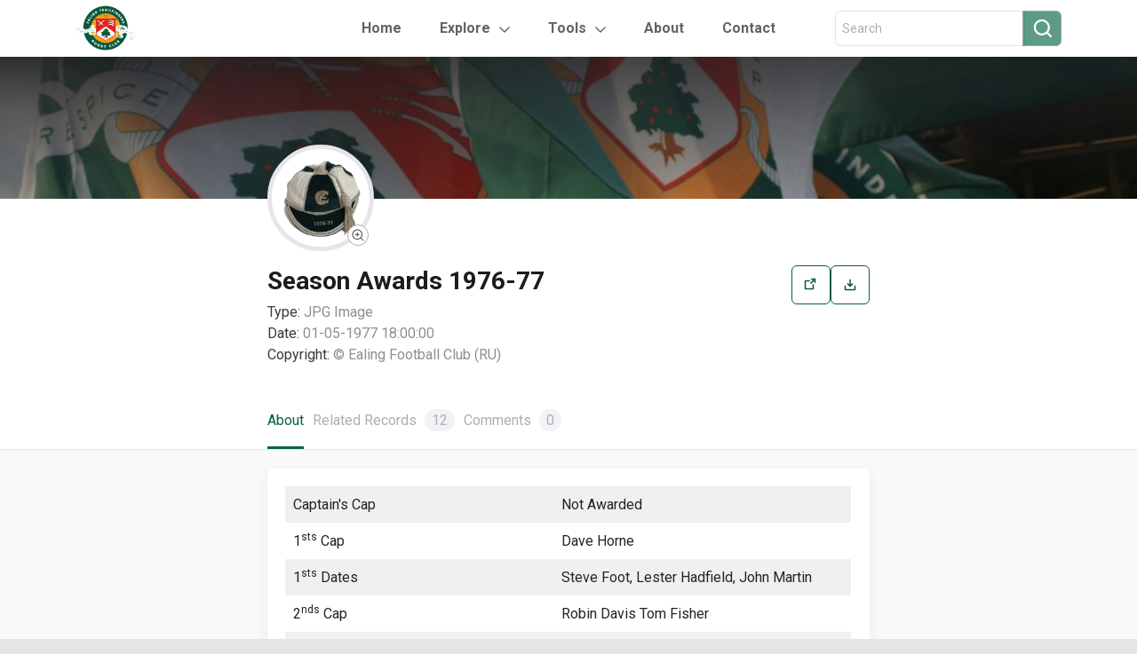

--- FILE ---
content_type: text/html; charset=UTF-8
request_url: https://respiceprospice.co.uk/digital-assets/digital-asset-2390/
body_size: 12450
content:

<!DOCTYPE html>
<html lang="en">

<head>
    <meta charset="utf-8">
    <meta name="viewport" content="width=device-width, initial-scale=1, shrink-to-fit=no">
    <title>Respice Prospice | Season Awards 1976-77</title>
    <link rel="icon" type="image/png" href="https://respiceprospice.co.uk/wp-content/themes/ealing-theme/images/favicon.png"/>
    <meta name="description" content="Ealing Rugby">
    <meta name='robots' content='max-image-preview:large' />
<link rel='dns-prefetch' href='//muse.ai' />
<link rel='dns-prefetch' href='//code.jquery.com' />
<link rel='dns-prefetch' href='//cdnjs.cloudflare.com' />
<link rel='dns-prefetch' href='//maxcdn.bootstrapcdn.com' />
<link rel='dns-prefetch' href='//cdn.jsdelivr.net' />
<link rel="alternate" type="application/rss+xml" title="Respice Prospice &raquo; Season Awards 1976-77 Comments Feed" href="https://respiceprospice.co.uk/digital-assets/digital-asset-2390/feed/" />
<link rel="alternate" title="oEmbed (JSON)" type="application/json+oembed" href="https://respiceprospice.co.uk/wp-json/oembed/1.0/embed?url=https%3A%2F%2Frespiceprospice.co.uk%2Fdigital-assets%2Fdigital-asset-2390%2F" />
<link rel="alternate" title="oEmbed (XML)" type="text/xml+oembed" href="https://respiceprospice.co.uk/wp-json/oembed/1.0/embed?url=https%3A%2F%2Frespiceprospice.co.uk%2Fdigital-assets%2Fdigital-asset-2390%2F&#038;format=xml" />
<style id='wp-img-auto-sizes-contain-inline-css' type='text/css'>
img:is([sizes=auto i],[sizes^="auto," i]){contain-intrinsic-size:3000px 1500px}
/*# sourceURL=wp-img-auto-sizes-contain-inline-css */
</style>
<style id='wp-emoji-styles-inline-css' type='text/css'>

	img.wp-smiley, img.emoji {
		display: inline !important;
		border: none !important;
		box-shadow: none !important;
		height: 1em !important;
		width: 1em !important;
		margin: 0 0.07em !important;
		vertical-align: -0.1em !important;
		background: none !important;
		padding: 0 !important;
	}
/*# sourceURL=wp-emoji-styles-inline-css */
</style>
<link rel='stylesheet' id='wp-block-library-css' href='https://respiceprospice.co.uk/wp-includes/css/dist/block-library/style.min.css?ver=6.9' type='text/css' media='all' />
<style id='wp-block-table-inline-css' type='text/css'>
.wp-block-table{overflow-x:auto}.wp-block-table table{border-collapse:collapse;width:100%}.wp-block-table thead{border-bottom:3px solid}.wp-block-table tfoot{border-top:3px solid}.wp-block-table td,.wp-block-table th{border:1px solid;padding:.5em}.wp-block-table .has-fixed-layout{table-layout:fixed;width:100%}.wp-block-table .has-fixed-layout td,.wp-block-table .has-fixed-layout th{word-break:break-word}.wp-block-table.aligncenter,.wp-block-table.alignleft,.wp-block-table.alignright{display:table;width:auto}.wp-block-table.aligncenter td,.wp-block-table.aligncenter th,.wp-block-table.alignleft td,.wp-block-table.alignleft th,.wp-block-table.alignright td,.wp-block-table.alignright th{word-break:break-word}.wp-block-table .has-subtle-light-gray-background-color{background-color:#f3f4f5}.wp-block-table .has-subtle-pale-green-background-color{background-color:#e9fbe5}.wp-block-table .has-subtle-pale-blue-background-color{background-color:#e7f5fe}.wp-block-table .has-subtle-pale-pink-background-color{background-color:#fcf0ef}.wp-block-table.is-style-stripes{background-color:initial;border-collapse:inherit;border-spacing:0}.wp-block-table.is-style-stripes tbody tr:nth-child(odd){background-color:#f0f0f0}.wp-block-table.is-style-stripes.has-subtle-light-gray-background-color tbody tr:nth-child(odd){background-color:#f3f4f5}.wp-block-table.is-style-stripes.has-subtle-pale-green-background-color tbody tr:nth-child(odd){background-color:#e9fbe5}.wp-block-table.is-style-stripes.has-subtle-pale-blue-background-color tbody tr:nth-child(odd){background-color:#e7f5fe}.wp-block-table.is-style-stripes.has-subtle-pale-pink-background-color tbody tr:nth-child(odd){background-color:#fcf0ef}.wp-block-table.is-style-stripes td,.wp-block-table.is-style-stripes th{border-color:#0000}.wp-block-table.is-style-stripes{border-bottom:1px solid #f0f0f0}.wp-block-table .has-border-color td,.wp-block-table .has-border-color th,.wp-block-table .has-border-color tr,.wp-block-table .has-border-color>*{border-color:inherit}.wp-block-table table[style*=border-top-color] tr:first-child,.wp-block-table table[style*=border-top-color] tr:first-child td,.wp-block-table table[style*=border-top-color] tr:first-child th,.wp-block-table table[style*=border-top-color]>*,.wp-block-table table[style*=border-top-color]>* td,.wp-block-table table[style*=border-top-color]>* th{border-top-color:inherit}.wp-block-table table[style*=border-top-color] tr:not(:first-child){border-top-color:initial}.wp-block-table table[style*=border-right-color] td:last-child,.wp-block-table table[style*=border-right-color] th,.wp-block-table table[style*=border-right-color] tr,.wp-block-table table[style*=border-right-color]>*{border-right-color:inherit}.wp-block-table table[style*=border-bottom-color] tr:last-child,.wp-block-table table[style*=border-bottom-color] tr:last-child td,.wp-block-table table[style*=border-bottom-color] tr:last-child th,.wp-block-table table[style*=border-bottom-color]>*,.wp-block-table table[style*=border-bottom-color]>* td,.wp-block-table table[style*=border-bottom-color]>* th{border-bottom-color:inherit}.wp-block-table table[style*=border-bottom-color] tr:not(:last-child){border-bottom-color:initial}.wp-block-table table[style*=border-left-color] td:first-child,.wp-block-table table[style*=border-left-color] th,.wp-block-table table[style*=border-left-color] tr,.wp-block-table table[style*=border-left-color]>*{border-left-color:inherit}.wp-block-table table[style*=border-style] td,.wp-block-table table[style*=border-style] th,.wp-block-table table[style*=border-style] tr,.wp-block-table table[style*=border-style]>*{border-style:inherit}.wp-block-table table[style*=border-width] td,.wp-block-table table[style*=border-width] th,.wp-block-table table[style*=border-width] tr,.wp-block-table table[style*=border-width]>*{border-style:inherit;border-width:inherit}
/*# sourceURL=https://respiceprospice.co.uk/wp-includes/blocks/table/style.min.css */
</style>
<style id='global-styles-inline-css' type='text/css'>
:root{--wp--preset--aspect-ratio--square: 1;--wp--preset--aspect-ratio--4-3: 4/3;--wp--preset--aspect-ratio--3-4: 3/4;--wp--preset--aspect-ratio--3-2: 3/2;--wp--preset--aspect-ratio--2-3: 2/3;--wp--preset--aspect-ratio--16-9: 16/9;--wp--preset--aspect-ratio--9-16: 9/16;--wp--preset--color--black: #000000;--wp--preset--color--cyan-bluish-gray: #abb8c3;--wp--preset--color--white: #ffffff;--wp--preset--color--pale-pink: #f78da7;--wp--preset--color--vivid-red: #cf2e2e;--wp--preset--color--luminous-vivid-orange: #ff6900;--wp--preset--color--luminous-vivid-amber: #fcb900;--wp--preset--color--light-green-cyan: #7bdcb5;--wp--preset--color--vivid-green-cyan: #00d084;--wp--preset--color--pale-cyan-blue: #8ed1fc;--wp--preset--color--vivid-cyan-blue: #0693e3;--wp--preset--color--vivid-purple: #9b51e0;--wp--preset--gradient--vivid-cyan-blue-to-vivid-purple: linear-gradient(135deg,rgb(6,147,227) 0%,rgb(155,81,224) 100%);--wp--preset--gradient--light-green-cyan-to-vivid-green-cyan: linear-gradient(135deg,rgb(122,220,180) 0%,rgb(0,208,130) 100%);--wp--preset--gradient--luminous-vivid-amber-to-luminous-vivid-orange: linear-gradient(135deg,rgb(252,185,0) 0%,rgb(255,105,0) 100%);--wp--preset--gradient--luminous-vivid-orange-to-vivid-red: linear-gradient(135deg,rgb(255,105,0) 0%,rgb(207,46,46) 100%);--wp--preset--gradient--very-light-gray-to-cyan-bluish-gray: linear-gradient(135deg,rgb(238,238,238) 0%,rgb(169,184,195) 100%);--wp--preset--gradient--cool-to-warm-spectrum: linear-gradient(135deg,rgb(74,234,220) 0%,rgb(151,120,209) 20%,rgb(207,42,186) 40%,rgb(238,44,130) 60%,rgb(251,105,98) 80%,rgb(254,248,76) 100%);--wp--preset--gradient--blush-light-purple: linear-gradient(135deg,rgb(255,206,236) 0%,rgb(152,150,240) 100%);--wp--preset--gradient--blush-bordeaux: linear-gradient(135deg,rgb(254,205,165) 0%,rgb(254,45,45) 50%,rgb(107,0,62) 100%);--wp--preset--gradient--luminous-dusk: linear-gradient(135deg,rgb(255,203,112) 0%,rgb(199,81,192) 50%,rgb(65,88,208) 100%);--wp--preset--gradient--pale-ocean: linear-gradient(135deg,rgb(255,245,203) 0%,rgb(182,227,212) 50%,rgb(51,167,181) 100%);--wp--preset--gradient--electric-grass: linear-gradient(135deg,rgb(202,248,128) 0%,rgb(113,206,126) 100%);--wp--preset--gradient--midnight: linear-gradient(135deg,rgb(2,3,129) 0%,rgb(40,116,252) 100%);--wp--preset--font-size--small: 13px;--wp--preset--font-size--medium: 20px;--wp--preset--font-size--large: 36px;--wp--preset--font-size--x-large: 42px;--wp--preset--spacing--20: 0.44rem;--wp--preset--spacing--30: 0.67rem;--wp--preset--spacing--40: 1rem;--wp--preset--spacing--50: 1.5rem;--wp--preset--spacing--60: 2.25rem;--wp--preset--spacing--70: 3.38rem;--wp--preset--spacing--80: 5.06rem;--wp--preset--shadow--natural: 6px 6px 9px rgba(0, 0, 0, 0.2);--wp--preset--shadow--deep: 12px 12px 50px rgba(0, 0, 0, 0.4);--wp--preset--shadow--sharp: 6px 6px 0px rgba(0, 0, 0, 0.2);--wp--preset--shadow--outlined: 6px 6px 0px -3px rgb(255, 255, 255), 6px 6px rgb(0, 0, 0);--wp--preset--shadow--crisp: 6px 6px 0px rgb(0, 0, 0);}:where(.is-layout-flex){gap: 0.5em;}:where(.is-layout-grid){gap: 0.5em;}body .is-layout-flex{display: flex;}.is-layout-flex{flex-wrap: wrap;align-items: center;}.is-layout-flex > :is(*, div){margin: 0;}body .is-layout-grid{display: grid;}.is-layout-grid > :is(*, div){margin: 0;}:where(.wp-block-columns.is-layout-flex){gap: 2em;}:where(.wp-block-columns.is-layout-grid){gap: 2em;}:where(.wp-block-post-template.is-layout-flex){gap: 1.25em;}:where(.wp-block-post-template.is-layout-grid){gap: 1.25em;}.has-black-color{color: var(--wp--preset--color--black) !important;}.has-cyan-bluish-gray-color{color: var(--wp--preset--color--cyan-bluish-gray) !important;}.has-white-color{color: var(--wp--preset--color--white) !important;}.has-pale-pink-color{color: var(--wp--preset--color--pale-pink) !important;}.has-vivid-red-color{color: var(--wp--preset--color--vivid-red) !important;}.has-luminous-vivid-orange-color{color: var(--wp--preset--color--luminous-vivid-orange) !important;}.has-luminous-vivid-amber-color{color: var(--wp--preset--color--luminous-vivid-amber) !important;}.has-light-green-cyan-color{color: var(--wp--preset--color--light-green-cyan) !important;}.has-vivid-green-cyan-color{color: var(--wp--preset--color--vivid-green-cyan) !important;}.has-pale-cyan-blue-color{color: var(--wp--preset--color--pale-cyan-blue) !important;}.has-vivid-cyan-blue-color{color: var(--wp--preset--color--vivid-cyan-blue) !important;}.has-vivid-purple-color{color: var(--wp--preset--color--vivid-purple) !important;}.has-black-background-color{background-color: var(--wp--preset--color--black) !important;}.has-cyan-bluish-gray-background-color{background-color: var(--wp--preset--color--cyan-bluish-gray) !important;}.has-white-background-color{background-color: var(--wp--preset--color--white) !important;}.has-pale-pink-background-color{background-color: var(--wp--preset--color--pale-pink) !important;}.has-vivid-red-background-color{background-color: var(--wp--preset--color--vivid-red) !important;}.has-luminous-vivid-orange-background-color{background-color: var(--wp--preset--color--luminous-vivid-orange) !important;}.has-luminous-vivid-amber-background-color{background-color: var(--wp--preset--color--luminous-vivid-amber) !important;}.has-light-green-cyan-background-color{background-color: var(--wp--preset--color--light-green-cyan) !important;}.has-vivid-green-cyan-background-color{background-color: var(--wp--preset--color--vivid-green-cyan) !important;}.has-pale-cyan-blue-background-color{background-color: var(--wp--preset--color--pale-cyan-blue) !important;}.has-vivid-cyan-blue-background-color{background-color: var(--wp--preset--color--vivid-cyan-blue) !important;}.has-vivid-purple-background-color{background-color: var(--wp--preset--color--vivid-purple) !important;}.has-black-border-color{border-color: var(--wp--preset--color--black) !important;}.has-cyan-bluish-gray-border-color{border-color: var(--wp--preset--color--cyan-bluish-gray) !important;}.has-white-border-color{border-color: var(--wp--preset--color--white) !important;}.has-pale-pink-border-color{border-color: var(--wp--preset--color--pale-pink) !important;}.has-vivid-red-border-color{border-color: var(--wp--preset--color--vivid-red) !important;}.has-luminous-vivid-orange-border-color{border-color: var(--wp--preset--color--luminous-vivid-orange) !important;}.has-luminous-vivid-amber-border-color{border-color: var(--wp--preset--color--luminous-vivid-amber) !important;}.has-light-green-cyan-border-color{border-color: var(--wp--preset--color--light-green-cyan) !important;}.has-vivid-green-cyan-border-color{border-color: var(--wp--preset--color--vivid-green-cyan) !important;}.has-pale-cyan-blue-border-color{border-color: var(--wp--preset--color--pale-cyan-blue) !important;}.has-vivid-cyan-blue-border-color{border-color: var(--wp--preset--color--vivid-cyan-blue) !important;}.has-vivid-purple-border-color{border-color: var(--wp--preset--color--vivid-purple) !important;}.has-vivid-cyan-blue-to-vivid-purple-gradient-background{background: var(--wp--preset--gradient--vivid-cyan-blue-to-vivid-purple) !important;}.has-light-green-cyan-to-vivid-green-cyan-gradient-background{background: var(--wp--preset--gradient--light-green-cyan-to-vivid-green-cyan) !important;}.has-luminous-vivid-amber-to-luminous-vivid-orange-gradient-background{background: var(--wp--preset--gradient--luminous-vivid-amber-to-luminous-vivid-orange) !important;}.has-luminous-vivid-orange-to-vivid-red-gradient-background{background: var(--wp--preset--gradient--luminous-vivid-orange-to-vivid-red) !important;}.has-very-light-gray-to-cyan-bluish-gray-gradient-background{background: var(--wp--preset--gradient--very-light-gray-to-cyan-bluish-gray) !important;}.has-cool-to-warm-spectrum-gradient-background{background: var(--wp--preset--gradient--cool-to-warm-spectrum) !important;}.has-blush-light-purple-gradient-background{background: var(--wp--preset--gradient--blush-light-purple) !important;}.has-blush-bordeaux-gradient-background{background: var(--wp--preset--gradient--blush-bordeaux) !important;}.has-luminous-dusk-gradient-background{background: var(--wp--preset--gradient--luminous-dusk) !important;}.has-pale-ocean-gradient-background{background: var(--wp--preset--gradient--pale-ocean) !important;}.has-electric-grass-gradient-background{background: var(--wp--preset--gradient--electric-grass) !important;}.has-midnight-gradient-background{background: var(--wp--preset--gradient--midnight) !important;}.has-small-font-size{font-size: var(--wp--preset--font-size--small) !important;}.has-medium-font-size{font-size: var(--wp--preset--font-size--medium) !important;}.has-large-font-size{font-size: var(--wp--preset--font-size--large) !important;}.has-x-large-font-size{font-size: var(--wp--preset--font-size--x-large) !important;}
/*# sourceURL=global-styles-inline-css */
</style>

<style id='classic-theme-styles-inline-css' type='text/css'>
/*! This file is auto-generated */
.wp-block-button__link{color:#fff;background-color:#32373c;border-radius:9999px;box-shadow:none;text-decoration:none;padding:calc(.667em + 2px) calc(1.333em + 2px);font-size:1.125em}.wp-block-file__button{background:#32373c;color:#fff;text-decoration:none}
/*# sourceURL=/wp-includes/css/classic-themes.min.css */
</style>
<link rel='stylesheet' id='ealing_bootstrap_styles-css' href='https://maxcdn.bootstrapcdn.com/bootstrap/4.0.0/css/bootstrap.min.css?ver=6.9' type='text/css' media='all' />
<link rel='stylesheet' id='jquery_styles-css' href='https://code.jquery.com/ui/1.13.0/themes/base/jquery-ui.css?ver=6.9' type='text/css' media='all' />
<link rel='stylesheet' id='ealing_people_styles-css' href='https://respiceprospice.co.uk/wp-content/themes/ealing-theme/css/people.css?ver=6.9' type='text/css' media='all' />
<link rel='stylesheet' id='ealing_general_styles-css' href='https://respiceprospice.co.uk/wp-content/themes/ealing-theme/css/general.css?ver=6.9' type='text/css' media='all' />
<link rel='stylesheet' id='ealing_index_styles-css' href='https://respiceprospice.co.uk/wp-content/themes/ealing-theme/css/index.css?ver=6.9' type='text/css' media='all' />
<link rel='stylesheet' id='ealing_slick_styles-css' href='https://cdn.jsdelivr.net/gh/kenwheeler/slick@1.8.1/slick/slick.css?ver=6.9' type='text/css' media='all' />
<link rel='stylesheet' id='ealing_slick_theme_styles-css' href='https://cdn.jsdelivr.net/gh/kenwheeler/slick@1.8.1/slick/slick-theme.css?ver=6.9' type='text/css' media='all' />
<link rel='stylesheet' id='ealing_profile_styles-css' href='https://respiceprospice.co.uk/wp-content/themes/ealing-theme/css/profile.css?ver=6.9' type='text/css' media='all' />
<link rel='stylesheet' id='ealing_nav_tabs_styles-css' href='https://respiceprospice.co.uk/wp-content/themes/ealing-theme/css/nav-tabs.css?ver=6.9' type='text/css' media='all' />
<link rel='stylesheet' id='ealing_custom_slick_styles-css' href='https://respiceprospice.co.uk/wp-content/themes/ealing-theme/css/custom-slick.css?ver=6.9' type='text/css' media='all' />
<link rel='stylesheet' id='ealing_comments_profile_styles-css' href='https://respiceprospice.co.uk/wp-content/themes/ealing-theme/css/comments-profile.css?ver=6.9' type='text/css' media='all' />
<link rel='stylesheet' id='tablepress-default-css' href='https://respiceprospice.co.uk/wp-content/tablepress-combined.min.css?ver=142' type='text/css' media='all' />
<link rel='stylesheet' id='ics-calendar-css' href='https://respiceprospice.co.uk/wp-content/plugins/ics-calendar-pro/vendors/ics-calendar/assets/style.min.css?ver=11.7.0.3E' type='text/css' media='all' />
<link rel='stylesheet' id='ics-calendar-pro-css' href='https://respiceprospice.co.uk/wp-content/plugins/ics-calendar-pro/assets/style.min.css?ver=5.11.2.2' type='text/css' media='all' />
<style id='ics-calendar-pro-inline-css' type='text/css'>
.ics-calendar, .r34ics_lightbox { --r34ics--color--white: #ffffff !important; }
.ics-calendar, .r34ics_lightbox { --r34ics--color--whitesmoke: #f0f3f6 !important; }
.ics-calendar, .r34ics_lightbox { --r34ics--color--gainsboro: #d9dcdf !important; }
.ics-calendar, .r34ics_lightbox { --r34ics--color--darkgray: #a3a8ac !important; }
.ics-calendar, .r34ics_lightbox { --r34ics--color--gray: #70787f !important; }
.ics-calendar .ics-calendar-title, .ics-calendar .ics-calendar-label, .ics-calendar .ics-calendar-date { color: var(--r34ics--color--gray); }
.ics-calendar, .r34ics_lightbox { --r34ics--color--dimgray: #60686f !important; }
.ics-calendar, .r34ics_lightbox { --r34ics--color--black: #10181f !important; }
.ics-calendar-sidebar { top: 5em; }
.ics-calendar .fc { --r34ics--fc--font--size: 0.8rem !important; }
.ics-calendar-month-grid, .ics-calendar-grid-wrapper, .ics-calendar-widget-grid { font-size: 150% !important; }
.ics-calendar-list-wrapper, .ics-calendar-sidebar, .ics-calendar-day-details { font-size: 100% !important; }
/*# sourceURL=ics-calendar-pro-inline-css */
</style>
<script type="text/javascript" src="https://muse.ai/static/js/embed-player.min.js?ver=6.9" id="museai-embed-player-js"></script>
<script type="text/javascript" src="https://respiceprospice.co.uk/wp-includes/js/jquery/jquery.min.js?ver=3.7.1" id="jquery-core-js"></script>
<script type="text/javascript" src="https://respiceprospice.co.uk/wp-includes/js/jquery/jquery-migrate.min.js?ver=3.4.1" id="jquery-migrate-js"></script>
<script type="text/javascript" id="document_path_script-js-extra">
/* <![CDATA[ */
var phpVars = {"data":{"scaledImage":"https://respiceprospice.co.uk/wp-content/uploads/2023/03/Ealing-Cap-1976-77.jpg","originalImage":"https://respiceprospice.co.uk/wp-content/uploads/2023/03/Ealing-Cap-1976-77.jpg"}};
//# sourceURL=document_path_script-js-extra
/* ]]> */
</script>
<script type="text/javascript" src="https://respiceprospice.co.uk/wp-content/themes/ealing-theme/js/documentHandler.js?ver=6.9" id="document_path_script-js"></script>
<link rel="https://api.w.org/" href="https://respiceprospice.co.uk/wp-json/" /><link rel="alternate" title="JSON" type="application/json" href="https://respiceprospice.co.uk/wp-json/wp/v2/digital-asset/15300" /><link rel="EditURI" type="application/rsd+xml" title="RSD" href="https://respiceprospice.co.uk/xmlrpc.php?rsd" />
<meta name="generator" content="WordPress 6.9" />
<link rel="canonical" href="https://respiceprospice.co.uk/digital-assets/digital-asset-2390/" />
<link rel='shortlink' href='https://respiceprospice.co.uk/?p=15300' />

		<!-- GA Google Analytics @ https://m0n.co/ga -->
		<script async src="https://www.googletagmanager.com/gtag/js?id=G-G8D9XZ5Y78"></script>
		<script>
			window.dataLayer = window.dataLayer || [];
			function gtag(){dataLayer.push(arguments);}
			gtag('js', new Date());
			gtag('config', 'G-G8D9XZ5Y78');
		</script>

	<style id="uagb-style-conditional-extension">@media (min-width: 1025px){body .uag-hide-desktop.uagb-google-map__wrap,body .uag-hide-desktop{display:none !important}}@media (min-width: 768px) and (max-width: 1024px){body .uag-hide-tab.uagb-google-map__wrap,body .uag-hide-tab{display:none !important}}@media (max-width: 767px){body .uag-hide-mob.uagb-google-map__wrap,body .uag-hide-mob{display:none !important}}</style><style id="uagb-style-frontend-15300">.uag-blocks-common-selector{z-index:var(--z-index-desktop) !important}@media (max-width: 976px){.uag-blocks-common-selector{z-index:var(--z-index-tablet) !important}}@media (max-width: 767px){.uag-blocks-common-selector{z-index:var(--z-index-mobile) !important}}
</style><link rel="icon" href="https://respiceprospice.co.uk/wp-content/uploads/2022/06/cropped-Logo-Favicon-32x32.png" sizes="32x32" />
<link rel="icon" href="https://respiceprospice.co.uk/wp-content/uploads/2022/06/cropped-Logo-Favicon-192x192.png" sizes="192x192" />
<link rel="apple-touch-icon" href="https://respiceprospice.co.uk/wp-content/uploads/2022/06/cropped-Logo-Favicon-180x180.png" />
<meta name="msapplication-TileImage" content="https://respiceprospice.co.uk/wp-content/uploads/2022/06/cropped-Logo-Favicon-270x270.png" />
    <!-- Bootstrap CSS-->
    <!-- Custom stylesheet-->
</head>

<body >
<div class="c-page-container">
    <header>
        <div class="container c-header">
            <div class="c-logo-container">
                <a href="https://respiceprospice.co.uk/"><img src="https://respiceprospice.co.uk/wp-content/themes/ealing-theme/images/logo.png" alt="Logo"/></a>
            </div>
            <ul class="nav c-header-nav-links">
                <li class="nav-item">
                    <a class="nav-link " href="https://respiceprospice.co.uk/">Home</a>
                </li>
                <li class="nav-item dropdown c-ddm-grey-arrow">
                    <a class="nav-link dropdown-toggle" data-toggle="dropdown" href="#">Explore</a>
                    <div class="dropdown-menu">
                        <a class="dropdown-item" href="https://respiceprospice.co.uk/people/">
                            <div class="c-ddm-item">
                                <div class="c-icon-container c-icon-people"></div>
                                <div class="c-text">People</div>
                            </div>
                        </a>
                        <a class="dropdown-item" href="https://respiceprospice.co.uk/events/">
                            <div class="c-ddm-item">
                                <div class="c-icon-container c-icon-events"></div>
                                <div class="c-text">Events</div>
                            </div>
                        </a>
                        <a class="dropdown-item" href="https://respiceprospice.co.uk/places/">
                            <div class="c-ddm-item">
                                <div class="c-icon-container c-icon-places"></div>
                                <div class="c-text">Places</div>
                            </div>
                        </a>
                        <a class="dropdown-item" href="https://respiceprospice.co.uk/digital-assets/">
                            <div class="c-ddm-item">
                                <div class="c-icon-container c-icon-digital"></div>
                                <div class="c-text">Digital Assets</div>
                            </div>
                        </a>
                        <a class="dropdown-item" href="/coming-soon">
                            <div class="c-ddm-item">
                                <div class="c-icon-container c-icon-wiki"></div>
                                <div class="c-text">Wiki</div>
                            </div>
                        </a>
                    </div>
                </li>
                <!-- Tools Dropdown -->
                <li class="nav-item dropdown c-ddm-grey-arrow">
                    <a class="nav-link dropdown-toggle" data-toggle="dropdown" href="#">Tools</a>
                    <div class="dropdown-menu">
                        <a class="dropdown-item" href="https://respiceprospice.co.uk/maps">
                            <div class="c-ddm-item">
                                <div class="c-text">Maps</div>
                            </div>
                        </a>
                        <a class="dropdown-item" href="https://respiceprospice.co.uk/calendar">
                            <div class="c-ddm-item">
                                <div class="c-text">Calendar</div>
                            </div>
                        </a>
                        <a class="dropdown-item" href="https://respiceprospice.co.uk/wall-of-remembrance">
                            <div class="c-ddm-item">
                                <div class="c-text">Wall of Remembrance</div>
                            </div>
                        </a>
                        <a class="dropdown-item" href="https://respiceprospice.co.uk/records-and-honours">
                            <div class="c-ddm-item">
                                <div class="c-text">Records & Honours</div>
                            </div>
                        </a>
                    </div>
                </li>
                <!-- Tools Dropdown END -->
                <li class="nav-item">
                    <a class="nav-link " href="https://respiceprospice.co.uk/about">About</a>
                </li>
                <li class="nav-item">
                    <a class="nav-link " href="https://respiceprospice.co.uk/contact">Contact</a>
                </li>
            </ul>
            <!-- Search in header -->
            <div class="c-search-container" >
                <!-- hide for homepage -->
                <form action="https://respiceprospice.co.uk/search" method="post">
                    <div class="form-group has-search mb-0 c-search-icon-text">
                        <div class="input-group c-search-text-icon header">
                            <input type="text" id="header-search" name="search" class="form-control"
                                   placeholder="Search">
                            <div class="input-group-append">
                                <button type="submit" id="header-submit" class="btn btn-secondary" type="button"><i
                                            class="fa fa-search"></i></button>
                            </div>
                        </div>
                    </div>
                </form>
                <!-- end hide for homepage -->
            </div>
            <!-- end Search in header -->

            <!-- Mobile Hamburger Menu -->
            <div id="mobile-menu-btn">
          <span class="c-mobile-menu-icon" onclick="openMobileNav()">
            <img src="https://respiceprospice.co.uk/wp-content/themes/ealing-theme/images/icons/menu-bold.svg"/>
          </span>
            </div>

            <div id="mobile-side-nav" class="c-sidenav">
                <a href="javascript:void(0)" class="c-closebtn" onclick="closeMobileNav()">
                    <img src="https://respiceprospice.co.uk/wp-content/themes/ealing-theme/images/icons/close-menu-bold.svg">
                </a>
                <div class="c-logo-container">
                    <a href="#"><img src="https://respiceprospice.co.uk/wp-content/themes/ealing-theme/images/logo.png" alt="Logo"/></a>
                </div>
                <hr/>
                <form action="https://respiceprospice.co.uk/search" method="post">
                    <div class="input-group c-search-text-icon" id="search-criteria">
                        <input type="search" name="search"
                               placeholder="Search for People, Events, Places, Digital Assets">
                        <div class="input-group-append">
                            <button type="submit" class="btn btn-secondary" type="button"><i class="fa fa-search"></i>
                            </button>
                        </div>
                    </div>
                </form>
                <a class="parent-link" href="/">Home</a>
                <a class="c-dropdown-btn parent-link" href="#">Explore <img class="pl-1" src="https://respiceprospice.co.uk/wp-content/themes/ealing-theme/images/icons/grey-down-arrow.png"/></a>
                <div class="c-dropdown-container">
                    <a href="/people">
                        <div class="image-people"></div>
                        <span>People</span>
                    </a>
                    <a href="/events">
                        <div class="image-events"></div>
                        <span>Events</span>
                    </a>
                    <a href="/places">
                        <div class="image-places"></div>
                        <span>Places</span>
                    </a>
                    <a href="/digital-assets">
                        <div class="image-digital-assets"></div>
                        <span>Digital Assets</span>
                    </a>
                    <a href="/">
                        <div class="image-wiki"></div>
                        <span>Wiki</span>
                    </a>
                </div>
                <a class="c-dropdown-btn parent-link" href="#">Tools <img class="pl-1" src="https://respiceprospice.co.uk/wp-content/themes/ealing-theme/images/icons/grey-down-arrow.png"/></a>
                <div class="c-dropdown-container">
                    <a href="https://respiceprospice.co.uk/maps">
                        <span>Maps</span>
                    </a>
                    <a href="https://respiceprospice.co.uk/calendar">
                        <span>Calendar</span>
                    </a>
                    <a href="https://respiceprospice.co.uk/wall-of-remembrance">
                        <span>Wall of Remembrance</span>
                    </a>
                    <a href="https://respiceprospice.co.uk/records-and-honours">
                        <span>Records & Honours</span>
                    </a>
                </div>
                <a class="parent-link" href="/about">About</a>
                <a class="parent-link" href="/contact">Contact</a>
            </div>
            <!-- end Mobile Hamburger Menu -->
        </div>
    </header>
    <main>
    <section>
        <div class="c-main-image">
            <div class="c-overlay"></div>
            <div class="container wrapper-details-profile custom-profile">
                <div class="wrapper-zoom" data-toggle="modal" data-target="#exampleModal">
                    <!-- <img src='./images/digital-assets.png' alt="Digital Assets" width="120" height="120" />	 -->
                                            <img id="assetImage" class="custom-image" src="https://respiceprospice.co.uk/wp-content/uploads/2023/03/Ealing-Cap-1976-77.jpg" width="120" height="120"/>
                                        <button type="button" class="btn btn-primary"><img src="https://respiceprospice.co.uk/wp-content/themes/ealing-theme/images/icons/zoom.svg"/></button>
                </div>
            </div>
        </div>
    </section>

    <section class="c-hp-profile-details-section">
    <div class="container wrapper-details-profile button-download">
        <div>
            <div class="name">Season Awards 1976-77</div>
            <div class="role">
                <span class="label">Type: </span>
                <span class="value"><span class="type-of-image"></span> Image</span>
            </div>
                            <div class="role">
                    <span class="label">Date: </span>
                    <span class="value">01-05-1977 18:00:00</span>
                </div>
                                                    <div class="role">
                    <span class="label">Copyright: </span>
                    <span class="value">© Ealing Football Club (RU)</span>
                </div>
                    </div>
        <div class="preview-download">
            <div onclick="previewNewTab()" class="dropdown" data-toggle="tooltip" data-placement="top" title="Preview">
                <button id="previewButton" type="button">
                    <img src="https://respiceprospice.co.uk/wp-content/themes/ealing-theme/images/icons/preview-green.svg" style="margin-right: unset" ?>
                </button>
            </div>
            <div id="fileRequest" class="dropdown" data-toggle="tooltip" data-placement="top" title="Download">
                <button id="downloadButton" type="button">
                    <img src="https://respiceprospice.co.uk/wp-content/themes/ealing-theme/images/icons/download-green.svg" style="margin-right: unset;" ?>
                </button>
            </div>
        </div>
    </div>


    <ul class="container wrapper-details-tabs nav nav-tabs">
        <li class="active">
            <a id="about-tab" href="#1" data-toggle="tab" class="active show">About</a>
        </li>
        <li>
            <a id="related-tab" href="#2" data-toggle="tab">Related Records <span>12</span></a>
        </li>
        <li>
            <a id="comment-tab" href="#3" data-toggle="tab">Comments <span id="comment-count">0</span></a>
        </li>
    </ul>

    <hr/>

    <div class="tab-content">
        <div class="tab-pane tab-pane-main active" id="1">
            <div class="container tab-wrapper tab-pane-custom only-text">
                
<figure class="wp-block-table is-style-stripes"><table><tbody><tr><td>Captain's Cap</td><td></td><td>Not Awarded</td></tr><tr><td>1<sup>sts</sup> Cap</td><td></td><td>Dave Horne</td></tr><tr><td>1<sup>sts</sup> Dates</td><td></td><td>Steve Foot, Lester Hadfield, John Martin</td></tr><tr><td>2<sup>nds</sup> Cap</td><td></td><td>Robin Davis Tom Fisher</td></tr><tr><td>2<sup>nds</sup> Dates</td><td></td><td>Owen Coyle</td></tr><tr><td>3<sup>rds</sup>/Club Cap</td><td></td><td>Mike Wall</td></tr><tr><td>3<sup>rds</sup>/Club Dates</td><td></td><td>Tim Arnold, Colin Brown, Dave Green</td></tr><tr><td>Player of the Year</td><td></td><td>Roger Benn</td></tr><tr><td>Players' Player of the Year</td><td></td><td>Not Awarded</td></tr><tr><td>Most Improved Player of the Year</td><td></td><td>Not Awarded</td></tr><tr><td>Club Vice President</td><td></td><td>Not Awarded</td></tr><tr><td>Martin Armstrong Award</td><td></td><td>Not Awarded</td></tr><tr><td>Sportsmanship Cup</td><td></td><td>Not Awarded</td></tr></tbody></table></figure>
            </div>
        </div>
        <div class="tab-pane tab-pane-main" id="2">
            <div class="container tab-wrapper tab-pane-custom custom-slider no-style">

                                    <div class="single-tab-custom">
                        <div class="wrapper-title-slider">
                            <img src="https://respiceprospice.co.uk/wp-content/themes/ealing-theme/images/icons/user-grayscale-dd06.png" alt="Events"/>
                            <span class="title-carousel">People</span>
                            <span class="number-events">11</span>
                        </div>

                        <div class="slick-carousel">
                                                                <a style="text-decoration: none; color: #212529" href="https://respiceprospice.co.uk/people/person-703/">
                                        <div data-toggle="" data-placement="top" title data-original-title="Tim Arnold">
                                                                                            <div class="event-details limit-event-details">Tim Arnold</div>
                                                                                                                                        <div class="event-type">Type: <span>Adult Player, Club President, Member/Supporter</span></div>
                                                                                    </div>
                                    </a>
                                                                    <a style="text-decoration: none; color: #212529" href="https://respiceprospice.co.uk/people/person-1164/">
                                        <div data-toggle="" data-placement="top" title data-original-title="Colin Brown">
                                                                                            <div class="event-details limit-event-details">Colin Brown</div>
                                                                                                                                        <div class="event-type">Type: <span>Member/Supporter, Adult Player, Team Captain</span></div>
                                                                                    </div>
                                    </a>
                                                                    <a style="text-decoration: none; color: #212529" href="https://respiceprospice.co.uk/people/person-933/">
                                        <div data-toggle="" data-placement="top" title data-original-title="Owen Coyle">
                                                                                            <div class="event-details limit-event-details">Owen Coyle</div>
                                                                                                                                        <div class="event-type">Type: <span>Adult Player, Member/Supporter</span></div>
                                                                                    </div>
                                    </a>
                                                                    <a style="text-decoration: none; color: #212529" href="https://respiceprospice.co.uk/people/person-1109/">
                                        <div data-toggle="" data-placement="top" title data-original-title="Robin Davies">
                                                                                            <div class="event-details limit-event-details">Robin Davies</div>
                                                                                                                                        <div class="event-type">Type: <span>Member/Supporter, Adult Player, Team Captain</span></div>
                                                                                    </div>
                                    </a>
                                                                    <a style="text-decoration: none; color: #212529" href="https://respiceprospice.co.uk/people/person-951/">
                                        <div data-toggle="" data-placement="top" title data-original-title="Tom Fisher">
                                                                                            <div class="event-details limit-event-details">Tom Fisher</div>
                                                                                                                                        <div class="event-type">Type: <span>Adult Player, Member/Supporter</span></div>
                                                                                    </div>
                                    </a>
                                                                    <a style="text-decoration: none; color: #212529" href="https://respiceprospice.co.uk/people/person-926/">
                                        <div data-toggle="" data-placement="top" title data-original-title="Steve Foot">
                                                                                            <div class="event-details limit-event-details">Steve Foot</div>
                                                                                                                                        <div class="event-type">Type: <span>Adult Player, Club Captain, Member/Supporter, Vice President, Coach</span></div>
                                                                                    </div>
                                    </a>
                                                                    <a style="text-decoration: none; color: #212529" href="https://respiceprospice.co.uk/people/person-974/">
                                        <div data-toggle="" data-placement="top" title data-original-title="David Green">
                                                                                            <div class="event-details limit-event-details">David Green</div>
                                                                                                                                        <div class="event-type">Type: <span>Adult Player, Member/Supporter</span></div>
                                                                                    </div>
                                    </a>
                                                                    <a style="text-decoration: none; color: #212529" href="https://respiceprospice.co.uk/people/person-900/">
                                        <div data-toggle="" data-placement="top" title data-original-title="Lester Hadfield">
                                                                                            <div class="event-details limit-event-details">Lester Hadfield</div>
                                                                                                                                        <div class="event-type">Type: <span>Adult Player, Member/Supporter, Club Honorary Secretary, Alikado</span></div>
                                                                                    </div>
                                    </a>
                                                                    <a style="text-decoration: none; color: #212529" href="https://respiceprospice.co.uk/people/person-306/">
                                        <div data-toggle="" data-placement="top" title data-original-title="Dave Horne">
                                                                                            <div class="event-details limit-event-details">Dave Horne</div>
                                                                                                                                        <div class="event-type">Type: <span>Adult Player, Club Captain, Member/Supporter, Vice President</span></div>
                                                                                    </div>
                                    </a>
                                                                    <a style="text-decoration: none; color: #212529" href="https://respiceprospice.co.uk/people/person-969/">
                                        <div data-toggle="" data-placement="top" title data-original-title="John Martin">
                                                                                            <div class="event-details limit-event-details">John Martin</div>
                                                                                                                                        <div class="event-type">Type: <span>Adult Player, Club Captain, Vice President, Member/Supporter, Alikado</span></div>
                                                                                    </div>
                                    </a>
                                                                    <a style="text-decoration: none; color: #212529" href="https://respiceprospice.co.uk/people/person-1436/">
                                        <div data-toggle="" data-placement="top" title data-original-title="Mike Wall">
                                                                                            <div class="event-details limit-event-details">Mike Wall</div>
                                                                                                                                        <div class="event-type">Type: <span>Adult Player, Member/Supporter</span></div>
                                                                                    </div>
                                    </a>
                                                        </div>

                        <hr class="slider-hr"/>

                        <a class="see-all" href="/people?ref=DIGITAL ASSET&ref-slug=digital-asset-2390&ref-title=Season Awards 1976-77&ref-post-type=digital-asset">See all&nbsp;<span class="events-number">11</span>&nbsp;People</a>
                    </div>
                
                                    <div class="single-tab-custom">
                        <div class="wrapper-title-slider">
                            <img src="https://respiceprospice.co.uk/wp-content/themes/ealing-theme/images/icons/events-icon.svg" alt="Events"/>
                            <span class="title-carousel">Events</span>
                            <span class="number-events"><span class="events-number">1</span>
                        </div>

                        <div class="slick-carousel carousel-events">
                                                            <a style="text-decoration: none; color: #212529" href="https://respiceprospice.co.uk/events/event-148/">
                                    <div data-toggle="tooltip" data-placement="top" title data-original-title="Club Season Awards 1939 - present">
                                        <div class="event-details limit-event-details">Club Season Awards 1939 - present</div>
                                        <div class="event-type">Type: <span>Records and Honours</span></div>
                                    </div>
                                </a>
                                                    </div>

                        <hr class="slider-hr"/>

                        <a class="see-all" href="/events?ref=DIGITAL ASSET&ref-slug=digital-asset-2390&ref-title=Season Awards 1976-77&ref-post-type=digital-asset">See all&nbsp;<span class="events-number">1</span>&nbsp;Events</a>
                    </div>
                
                
            </div>
        </div>
        <div class="tab-pane tab-pane-main" id="3">
            <div class="container tab-wrapper tab-pane-custom custom-comments-section">
                <div id="no-comments-section">
                    <img src="https://respiceprospice.co.uk/wp-content/themes/ealing-theme/images/icons/chat.svg" alt="Comments"/>
                    <div class="bold font-16">There are no comments here yet!</div>
                    <div class="font-14">Would you like to write the first one?</div>
                </div>

                <div id="comments-list">
                    <!-- All comments are added dynamically. Please check COMMENTS SECTION -->
                </div>

                <!-- Pagination -->
                <div id="pagination-section" class="c-pagination-section">
                    <div class="c-pagination-container">
                        <div id="previous-page" class="c-left-icon"></div>
                        <div class="c-pages-container">
                            <div><input type="text" id="current-page" class="c-current-page-input" value="1"></div>
                            <div class="c-text c-margin-left-right12">of</div>
                            <div id="nr-of-pages" class="c-text">10</div>
                        </div>
                        <div id="next-page" class="c-right-icon"></div>
                    </div>
                </div>
                <!-- end Pagination -->

                <div class="write-new-comment margin-top-20">
                    <div class="bold font-20">Write a comment</div>
                    <form id="comment-form" action="">
                        <label class="font-14" for="fullName">Full Name <span>(required)</span></label>
                        <input type="text" name="fullName" id="fullName" placeholder="Forename & Surname please"/>

                        <label class="font-14" for="comment">Message <span>(required)</span></label>
                        <textarea id="comment" name="comment" rows="5" cols="33" placeholder="Optionally you can email archivist@respiceprospice.co.uk directly.

If you have any media files to include (e.g. photos, videos, documents) then you must email these to archivist@respiceprospice.co.uk directly."></textarea>

                        <input class="font-14 submit" type="submit" id="submit" onclick=onSubmit(event)></input>
                    </form>
                </div>

            </div>
        </div>
    </div>
    </section>

    <!-- Modal -->
    <div class="modal fade" id="exampleModal" tabindex="-1" role="dialog" aria-labelledby="exampleModalLabel"
         aria-hidden="true">
        <div class="modal-dialog" role="document">
            <div class="modal-content">
                <button type="button" class="close" data-dismiss="modal" aria-label="Close">
                    <img src="https://respiceprospice.co.uk/wp-content/themes/ealing-theme/images/icons/close-bold.svg"/>
                </button>
                <div class="modal-body">
                                            <img src='https://respiceprospice.co.uk/wp-content/uploads/2023/03/Ealing-Cap-1976-77.jpg'>
                                    </div>
            </div>
        </div>
    </div>
    </main>

    <!-- JavaScript -->
    <script src="https://code.jquery.com/jquery-3.2.1.slim.min.js"
            integrity="sha384-KJ3o2DKtIkvYIK3UENzmM7KCkRr/rE9/Qpg6aAZGJwFDMVNA/GpGFF93hXpG5KkN"
            crossorigin="anonymous"></script>
    <script type="text/javascript" src="https://cdn.jsdelivr.net/gh/kenwheeler/slick@1.8.1/slick/slick.min.js"></script>
    <script type="text/javascript"
            src="https://cdn.rawgit.com/JDMcKinstry/JavaScriptDateFormat/master/Date.format.min.js"></script>

    <script>
        const image = documentPath["originalImage"];

        // Slick refuses to initialize properly on inactive tabs
        // Refresh the slicks on tab's click
        const element = document.querySelector(".nav-tabs")
        element.addEventListener("click", () => {
            $('.slick-carousel').slick('refresh');
        });

        $('.slick-carousel').slick({
            dots: false,
            slidesToShow: 2,
            autoplay: false,
            autoplaySpeed: 2000,
            infinite: false,
            slidesToScroll: 2,
            responsive: [{
                breakpoint: 1025,
                settings: {
                    slidesToShow: 1,
                    slidesToScroll: 1,
                }
            },]
        });

        // GENERAL FUNCTIONS
        function getRandomInt(max) {
            return Math.floor(Math.random() * max);
        }

        function getCurrentDate() {
            return new Date().format('d.m.Y H:i')
        }

        function previewNewTab() {

            window.open(image)
        }

        // Download functionality
        const download = document.getElementById("fileRequest");
        download.addEventListener('click', request);

        function request() {
            let a = document.createElement("a");
            const getFileName = image.split('/')

            a.href = image;

            a.setAttribute("download", getFileName[getFileName.length - 1]);
            a.click();
        }

        function getFileSize() {
            // setTimeout(() => {
            let fileSize = '';
            let http = new XMLHttpRequest();
            http.open('HEAD', image, false); // false = Synchronous

            http.send(null);

            if (http.status === 200) {
                fileSize = http.getResponseHeader('content-length')
            }

            let size = fileSize / 1000
            let measureUnit = 'MB'
            if (size < 1000) {
                size = size.toFixed(2)
                measureUnit = 'KB'
            } else {
                size = (size / 1000).toFixed(2);
            }

            const tooltip = document.getElementById('fileRequest');
            tooltip.title = tooltip.title + ` ${size}${measureUnit}`;
        }


        function getFileExtension(image) {
            const extension = image.split('.').pop();
            $(".type-of-image").append(extension.toUpperCase());
        }

        $(document).ready(function () {
            getFileExtension(image)
            getFileSize()
        });
    </script>

<footer>
  <div class="c-footer">
    <div class="container">
      <div class="row c-footer-container">
        <div class="col-md-5 c-logo-text-container">
          <a href="https://respiceprospice.co.uk/"><img src="https://respiceprospice.co.uk/wp-content/themes/ealing-theme/images/logo.png" alt="Logo" /></a>
          <div class="c-text-container">
            <a href="mailto:archivist@respiceprospice.co.uk" class="c-text">archivist@respiceprospice.co.uk</a>
          </div>
          <div class="c-extra-logo">
            <a href="https://www.marrableservices.com/" target="_blank">
              <img src="https://respiceprospice.co.uk/wp-content/themes/ealing-theme/images/logos/marrable-logo.svg" alt="Logo" />
            </a>
          </div>
        </div>
        <div class=" col-md-7 c-links-container">
              <div class="c-column">
                <div class="c-column-title">Explore</div>
                <div class="c-link-container">
                  <a href="https://respiceprospice.co.uk/people/" class="c-link-text">People</a>
                </div>
                <div class="c-link-container">
                  <a href="https://respiceprospice.co.uk/events/" class="c-link-text">Events</a>
                </div>
                <div class="c-link-container">
                  <a href="https://respiceprospice.co.uk/places/" class="c-link-text">Places</a>
                </div>
                <div class="c-link-container">
                  <a href="https://respiceprospice.co.uk/digital-assets/" class="c-link-text">Digital Assets</a>
                </div>
                <div class="c-link-container">
                  <a href="/coming-soon" class="c-link-text">Wiki</a>
                </div>
              </div>
              <div class="c-column">
                <div class="c-column-title">One Club</div>
                <div class="c-link-container">
                  <a href="https://respiceprospice.co.uk/about" class="c-link-text">About</a>
                </div>
                <div class="c-link-container">
                  <a href="https://respiceprospice.co.uk/contact" class="c-link-text">Contact</a>
                </div>
                <div class="c-link-container">
                  <a href="https://www.justgiving.com/crowdfunding/respiceprospice?utm_term=ZkYjqJBej" target="_blank" class="c-link-text-important"><b>Fund Raising</b></a>
                </div>
              </div>
              <div class="c-column pr-0">
                <div class="c-column-title">Legal</div>
                <div class="c-link-container">
                  <a href="https://respiceprospice.co.uk/terms-and-conditions" class="c-link-text">Terms and Conditions & Privacy</a>
                </div>
                <div class="c-link-container">
                  <a href="https://respiceprospice.co.uk/frequently-asked-questions" class="c-link-text">FAQs</a>
                </div>
              </div>
          </div>
        </div>

        <div class="c-footer-line"></div>

        <div class="text-center c-footer-bottom-text">The Ealing Football Club (Rugby Union) Limited is a registered society under the Co-operative and Community Benefit Societies Act 2014.</div>
        <div class="text-center c-footer-bottom-text" style="padding-top: 0px">@ Copyright 2026</div>
      </div>
    </div>
</footer>
</div>

<!-- JavaScript -->
<script type="speculationrules">
{"prefetch":[{"source":"document","where":{"and":[{"href_matches":"/*"},{"not":{"href_matches":["/wp-*.php","/wp-admin/*","/wp-content/uploads/*","/wp-content/*","/wp-content/plugins/*","/wp-content/themes/ealing-theme/*","/*\\?(.+)"]}},{"not":{"selector_matches":"a[rel~=\"nofollow\"]"}},{"not":{"selector_matches":".no-prefetch, .no-prefetch a"}}]},"eagerness":"conservative"}]}
</script>
<script type="text/javascript" src="https://code.jquery.com/jquery-3.6.0.js?ver=6.9" id="jquery-script-js"></script>
<script type="text/javascript" src="https://code.jquery.com/ui/1.13.0/jquery-ui.js?ver=6.9" id="jquery-ui-js"></script>
<script type="text/javascript" src="https://cdnjs.cloudflare.com/ajax/libs/popper.js/1.12.9/umd/popper.min.js?ver=6.9" id="popper-script-js"></script>
<script type="text/javascript" src="https://maxcdn.bootstrapcdn.com/bootstrap/4.0.0/js/bootstrap.min.js?ver=6.9" id="bootstrap-script-js"></script>
<script type="text/javascript" src="https://respiceprospice.co.uk/wp-content/themes/ealing-theme/./js/datePickerHandler.js?ver=6.9" id="datePickerHander-script-js"></script>
<script type="text/javascript" src="https://respiceprospice.co.uk/wp-content/themes/ealing-theme/./js/dateRangePickerHandler.js?ver=6.9" id="dateRangePickerHandler-script-js"></script>
<script type="text/javascript" src="https://respiceprospice.co.uk/wp-content/themes/ealing-theme/./js/general.js?ver=6.9" id="general-script-js"></script>
<script type="text/javascript" id="ealing-custom-js-js-extra">
/* <![CDATA[ */
var site = {"root_url":"https://respiceprospice.co.uk","page_type":"single","post_type":"digital-asset","current_post_id":"15300","admin_url":"https://respiceprospice.co.uk/wp-admin/admin-ajax.php","theme_url":"https://respiceprospice.co.uk/wp-content/themes/ealing-theme","ajax_nonce":"e3ca8b6f9b"};
//# sourceURL=ealing-custom-js-js-extra
/* ]]> */
</script>
<script type="text/javascript" src="https://respiceprospice.co.uk/wp-content/themes/ealing-theme/./build/index.js?ver=6.9" id="ealing-custom-js-js"></script>
<script type="text/javascript" src="https://cdn.jsdelivr.net/npm/slick-carousel@1.8.1/slick/slick.min.js?ver=6.9" id="slick-script-js"></script>
<script type="text/javascript" id="comment_section_script-js-extra">
/* <![CDATA[ */
var commentSectionInfo = {"totalParentComments":"0","allComments":"0"};
//# sourceURL=comment_section_script-js-extra
/* ]]> */
</script>
<script type="text/javascript" src="https://respiceprospice.co.uk/wp-content/themes/ealing-theme/js/commentSectionHandler.js?ver=6.9" id="comment_section_script-js"></script>
<script type="text/javascript" src="https://respiceprospice.co.uk/wp-content/themes/ealing-theme/js/digitalAssetPeopleHandler.js?ver=6.9" id="people_asset_script-js"></script>
<script type="text/javascript" src="https://respiceprospice.co.uk/wp-content/plugins/ics-calendar-pro/vendors/ics-calendar/assets/script.min.js?ver=11.7.0.3E" id="ics-calendar-js"></script>
<script type="text/javascript" id="ics-calendar-js-after">
/* <![CDATA[ */
var r34ics_ajax_obj = {"ajaxurl":"https:\/\/respiceprospice.co.uk\/wp-admin\/admin-ajax.php","r34ics_nonce":"8408748ea3"};
var ics_calendar_i18n = {"hide_past_events":"Hide past events","show_past_events":"Show past events"};
var r34ics_days_of_week_map = {"Sunday":"Sun","Monday":"Mon","Tuesday":"Tue","Wednesday":"Wed","Thursday":"Thu","Friday":"Fri","Saturday":"Sat"};
var r34ics_transients_expiration_ms = 3600000; var r34ics_ajax_interval;
//# sourceURL=ics-calendar-js-after
/* ]]> */
</script>
<script type="text/javascript" src="https://respiceprospice.co.uk/wp-content/plugins/ics-calendar-pro/assets/script.min.js?ver=5.11.2.2" id="ics-calendar-pro-js"></script>
<script type="text/javascript" id="ics-calendar-pro-js-after">
/* <![CDATA[ */
var r34icspro_vars = {"i18n":{"Copied":"Copied","Copy URL":"Copy URL"},"locale":"en-US"};
//# sourceURL=ics-calendar-pro-js-after
/* ]]> */
</script>
<script type="text/javascript" src="https://respiceprospice.co.uk/wp-content/plugins/ics-calendar-pro/vendors/fullcalendar/index.global.min.js?ver=6.1.10" id="r34icspro-fullcalendar-js"></script>
<script type="text/javascript" src="https://respiceprospice.co.uk/wp-includes/js/imagesloaded.min.js?ver=5.0.0" id="imagesloaded-js"></script>
<script type="text/javascript" src="https://respiceprospice.co.uk/wp-includes/js/masonry.min.js?ver=4.2.2" id="masonry-js"></script>
<script type="text/javascript" src="https://respiceprospice.co.uk/wp-includes/js/jquery/jquery.masonry.min.js?ver=3.1.2b" id="jquery-masonry-js"></script>
<script id="wp-emoji-settings" type="application/json">
{"baseUrl":"https://s.w.org/images/core/emoji/17.0.2/72x72/","ext":".png","svgUrl":"https://s.w.org/images/core/emoji/17.0.2/svg/","svgExt":".svg","source":{"concatemoji":"https://respiceprospice.co.uk/wp-includes/js/wp-emoji-release.min.js?ver=6.9"}}
</script>
<script type="module">
/* <![CDATA[ */
/*! This file is auto-generated */
const a=JSON.parse(document.getElementById("wp-emoji-settings").textContent),o=(window._wpemojiSettings=a,"wpEmojiSettingsSupports"),s=["flag","emoji"];function i(e){try{var t={supportTests:e,timestamp:(new Date).valueOf()};sessionStorage.setItem(o,JSON.stringify(t))}catch(e){}}function c(e,t,n){e.clearRect(0,0,e.canvas.width,e.canvas.height),e.fillText(t,0,0);t=new Uint32Array(e.getImageData(0,0,e.canvas.width,e.canvas.height).data);e.clearRect(0,0,e.canvas.width,e.canvas.height),e.fillText(n,0,0);const a=new Uint32Array(e.getImageData(0,0,e.canvas.width,e.canvas.height).data);return t.every((e,t)=>e===a[t])}function p(e,t){e.clearRect(0,0,e.canvas.width,e.canvas.height),e.fillText(t,0,0);var n=e.getImageData(16,16,1,1);for(let e=0;e<n.data.length;e++)if(0!==n.data[e])return!1;return!0}function u(e,t,n,a){switch(t){case"flag":return n(e,"\ud83c\udff3\ufe0f\u200d\u26a7\ufe0f","\ud83c\udff3\ufe0f\u200b\u26a7\ufe0f")?!1:!n(e,"\ud83c\udde8\ud83c\uddf6","\ud83c\udde8\u200b\ud83c\uddf6")&&!n(e,"\ud83c\udff4\udb40\udc67\udb40\udc62\udb40\udc65\udb40\udc6e\udb40\udc67\udb40\udc7f","\ud83c\udff4\u200b\udb40\udc67\u200b\udb40\udc62\u200b\udb40\udc65\u200b\udb40\udc6e\u200b\udb40\udc67\u200b\udb40\udc7f");case"emoji":return!a(e,"\ud83e\u1fac8")}return!1}function f(e,t,n,a){let r;const o=(r="undefined"!=typeof WorkerGlobalScope&&self instanceof WorkerGlobalScope?new OffscreenCanvas(300,150):document.createElement("canvas")).getContext("2d",{willReadFrequently:!0}),s=(o.textBaseline="top",o.font="600 32px Arial",{});return e.forEach(e=>{s[e]=t(o,e,n,a)}),s}function r(e){var t=document.createElement("script");t.src=e,t.defer=!0,document.head.appendChild(t)}a.supports={everything:!0,everythingExceptFlag:!0},new Promise(t=>{let n=function(){try{var e=JSON.parse(sessionStorage.getItem(o));if("object"==typeof e&&"number"==typeof e.timestamp&&(new Date).valueOf()<e.timestamp+604800&&"object"==typeof e.supportTests)return e.supportTests}catch(e){}return null}();if(!n){if("undefined"!=typeof Worker&&"undefined"!=typeof OffscreenCanvas&&"undefined"!=typeof URL&&URL.createObjectURL&&"undefined"!=typeof Blob)try{var e="postMessage("+f.toString()+"("+[JSON.stringify(s),u.toString(),c.toString(),p.toString()].join(",")+"));",a=new Blob([e],{type:"text/javascript"});const r=new Worker(URL.createObjectURL(a),{name:"wpTestEmojiSupports"});return void(r.onmessage=e=>{i(n=e.data),r.terminate(),t(n)})}catch(e){}i(n=f(s,u,c,p))}t(n)}).then(e=>{for(const n in e)a.supports[n]=e[n],a.supports.everything=a.supports.everything&&a.supports[n],"flag"!==n&&(a.supports.everythingExceptFlag=a.supports.everythingExceptFlag&&a.supports[n]);var t;a.supports.everythingExceptFlag=a.supports.everythingExceptFlag&&!a.supports.flag,a.supports.everything||((t=a.source||{}).concatemoji?r(t.concatemoji):t.wpemoji&&t.twemoji&&(r(t.twemoji),r(t.wpemoji)))});
//# sourceURL=https://respiceprospice.co.uk/wp-includes/js/wp-emoji-loader.min.js
/* ]]> */
</script>

<!-- Script for filter and page loading for show all redcords functionality -->
<script>
  const ref = '';
  const ref_slug = '';
  const ref_title = '';
  const ref_post_type = '';
  let custom_filter = false;

  const filterSections = document.getElementsByClassName(
    "c-filter-item-container"
  );
  const filtersSection = document.getElementsByClassName("c-filters-section")[0];
  const filter_clearAll = document.getElementsByClassName("c-clear-all-filters")[0];

  // create the new filter section tag
  if (ref && ref_slug) {
    let newFilterItem = document.createElement("div");
    newFilterItem.className = "c-filter-container";

    let newFilterItemText = document.createElement("div");
    newFilterItemText.className = "c-text";
    newFilterItemText.innerText = `${ref} : ${ref_title}`;

    let newFilterItemDeleteIcon = document.createElement("div");
    newFilterItemDeleteIcon.addEventListener("click", function(e) {
      removeFilter_checkbox(this);
      custom_filter = false;
    });

    newFilterItem.appendChild(newFilterItemText);
    newFilterItem.appendChild(newFilterItemDeleteIcon);

    filtersSection.insertBefore(newFilterItem, filter_clearAll);
  }
</script>


</body>

</html>

--- FILE ---
content_type: text/css
request_url: https://respiceprospice.co.uk/wp-content/themes/ealing-theme/css/general.css?ver=6.9
body_size: 6090
content:
@import url('https://fonts.googleapis.com/css2?family=Roboto:wght@400;700&display=swap');

body {
	font-family: 'Roboto', sans-serif;
	background-color: #e5e5e5;
}

.c-margin-left-right12 {
	margin-left: 12px;
	margin-right: 12px;
}

.c-margin-bottom12 {
	margin-bottom: 12px;
}

.c-grayscale-dd04-color {
	color: #3A3A3C;
}

.c-page-container {
	max-width:1440px;
	background-color: #ffffff;
	margin: 0 auto;
}

.c-resposive-image {
	max-width: 100%;
	height: auto;
}

.c-header {
	display: flex;
	align-items: center;
	padding-top: 6px;
	padding-bottom: 6px;
	justify-content: space-between;
}

.c-header-nav-links .nav-link {
	color: #636366;
	font-style: normal;
	font-weight: 700;
	font-size: 16px;
	line-height: 24px;
	margin-right: 43px;
	padding: 0px;
}

.c-header-nav-links .nav-link:hover {
	color: #07A673;
}

.c-header-nav-links .nav-item:last-of-type .nav-link{
	margin-right: 0px;
}

.c-header-nav-links .nav-link.active {
	color: #05855D;
	cursor: default;
}

.c-header-nav-links .nav-link.dropdown-toggle.active {
	cursor: pointer;
}

.c-ddm-grey-arrow .dropdown-toggle::after {
	content: url(../images/icons/grey-down-arrow.png);
	width: 12px;
    margin-left: 10px;
    vertical-align: 0px;
	border: 0px;
}

.c-header-nav-links .nav-link.dropdown-toggle:hover::after {
	content: url(../images/icons/down-green-tt2.svg);
}

.c-header-nav-links .nav-link.dropdown-toggle.active::after {
	content: url(../images/icons/down-bold-green.svg);
}

.c-header-nav-links .dropdown .dropdown-menu .dropdown-item:hover,
.c-header-nav-links .dropdown .dropdown-menu .dropdown-item.active {
	background-color: #ffffff;
}

.c-header-nav-links .dropdown .dropdown-menu .dropdown-item:hover .c-ddm-item .c-text,
.c-header-nav-links .dropdown .dropdown-menu .dropdown-item.active .c-ddm-item .c-text {
	color: #07A673;
}

.c-header-nav-links .dropdown .dropdown-menu .dropdown-item:hover .c-ddm-item .c-icon-people,
.c-header-nav-links .dropdown .dropdown-menu .dropdown-item.active .c-ddm-item .c-icon-people {
	background-image: url("../images/icons/user-bold-green-tt2.svg");
}

.c-header-nav-links .dropdown .dropdown-menu .dropdown-item:hover .c-ddm-item .c-icon-events,
.c-header-nav-links .dropdown .dropdown-menu .dropdown-item.active .c-ddm-item .c-icon-events {
	background-image: url("../images/icons/event-bold-green-tt2.svg");
}

.c-header-nav-links .dropdown .dropdown-menu .dropdown-item:hover .c-ddm-item .c-icon-places,
.c-header-nav-links .dropdown .dropdown-menu .dropdown-item.active .c-ddm-item .c-icon-places {
	background-image: url("../images/icons/location-bold-green-tt2.svg");
}

.c-header-nav-links .dropdown .dropdown-menu .dropdown-item:hover .c-ddm-item .c-icon-digital,
.c-header-nav-links .dropdown .dropdown-menu .dropdown-item.active .c-ddm-item .c-icon-digital {
	background-image: url("../images/icons/computer-bold-green-tt2.svg");
}

.c-header-nav-links .dropdown .dropdown-menu .dropdown-item:hover .c-ddm-item .c-icon-wiki,
.c-header-nav-links .dropdown .dropdown-menu .dropdown-item.active .c-ddm-item .c-icon-wiki {
	background-image: url("../images/icons/archive-bold-green-tt2.svg");
}

.c-header-nav-links .c-ddm-item {
	display: flex;
	align-items: center;
}

.c-header-nav-links .c-ddm-item .c-icon-container{
	margin-right: 10px;
	margin-top: -2px;
	width: 14px;
	height: 24px;
	background-repeat: no-repeat;
	background-position: center;
}

.c-header-nav-links .c-ddm-item .c-icon-container.c-icon-people{
	background-image: url(../images/icons/grey-people.png);
}

.c-header-nav-links .c-ddm-item .c-icon-container.c-icon-events{
	background-image: url(../images/icons/grey-events.png);
}

.c-header-nav-links .c-ddm-item .c-icon-container.c-icon-places{
	background-image: url(../images/icons/grey-places.png);
}

.c-header-nav-links .c-ddm-item .c-icon-container.c-icon-digital{
	background-image: url(../images/icons/grey-digital.png);
}

.c-header-nav-links .c-ddm-item .c-icon-container.c-icon-wiki{
	background-image: url(../images/icons/grey-wiki.png);
}

.c-header-nav-links .c-ddm-item .c-text{
	font-style: normal;
	font-weight: 400;
	font-size: 16px;
	line-height: 24px;
	color: #3A3A3C;
}

/* Search from header */
.c-search-icon-text .fa-search:before {
    content: url(../images/icons/grey-magnifying-glass.png);
	vertical-align: middle;
}

.c-search-icon-text .form-control-feedback {
    position: absolute;
    z-index: 2;
    display: block;
    width: 2.375rem;
    height: 2.375rem;
    line-height: 2.375rem;
    text-align: center;
    pointer-events: none;
    color: #aaa;
}

.c-search-icon-text .form-control {
	font-family: 'Roboto', sans-serif;
    padding-left: 2.375rem;
	border: 1px solid #E5E5EA;
	border-radius: 6px;
	font-style: normal;
	font-weight: normal;
	font-size: 14px;
	line-height: 22px;
	color: #636366;
	height: 32px;
}

.c-search-icon-text .form-control::placeholder, .c-search-text-icon .form-control::placeholder { /* Chrome, Firefox, Opera, Safari 10.1+ */
  color: #AEAEB2;
  opacity: 1; /* Firefox */
}

.c-search-icon-text .form-control:-ms-input-placeholder, .c-search-text-icon .form-control:-ms-input-placeholder { /* Internet Explorer 10-11 */
  color: #AEAEB2;
}

.c-search-icon-text .form-control::-ms-input-placeholder, .c-search-text-icon .form-control::-ms-input-placeholder { /* Microsoft Edge */
  color: #AEAEB2;
}
/* end Search from header */

/* Search from HP main image */
.c-search-text-icon .fa-search:before {
    content: url(../images/icons/white-magnifying-glass.png);
    position: absolute;
	top: 20%;
    left: 27%;
}

.c-search-text-icon .btn-secondary {
	width: 44px;
    height: 40px;
    background: #046546;
	border-radius: 0px 6px 6px 0px !important;
    margin-left: -2px;
	z-index: 0;
}

.c-search-text-icon .form-control {
	font-family: 'Roboto', sans-serif;
    border: 1px solid #E5E5EA;
	border-radius: 6px;
	font-style: normal;
	font-weight: normal;
	font-size: 14px;
	line-height: 22px;
	color: #636366;
	height: 40px;
}
/* end Search from HP main image */

/* Mobile Hamburger Menu */
#mobile-menu-btn {
	display: none;
}

.c-mobile-menu-icon {
	font-size: 30px;
	cursor: pointer;
}

.c-sidenav {
  height: 100%;
  width: 0;
  position: fixed;
  z-index: 1;
  top: 0;
  right: 0;
  background-color: #F9F9FB;
  overflow-x: hidden;
  padding-top: 60px;
  transition: 0.5s;
}

.c-sidenav a {
  padding: 8px 8px 8px 32px;
  text-decoration: none;
  font-size: 16px;
  color: #636366;
  display: block;
  transition: 0.3s;
}

.c-sidenav a:hover {
  color: #05855D;
}

.c-sidenav .c-closebtn {
	position: absolute;
    top: 0;
    right: 10px;
    font-size: 36px;
    margin-left: 50px;
}

.c-sidenav .c-dropdown-container {
  display: none;
  padding-left: 20px;
}

.c-sidenav .active {
  color: #05855D!important;
}

/* end Mobile Hamburger Menu */

.c-overlay {
	min-height: 100%;
	min-width: 100%;
	background: linear-gradient(177.09deg, #1C1C1E -11.53%, rgba(28, 28, 30, 0) 118.23%);
}

.c-footer {
	background-color: #F2F2F7;
}

.c-footer-container .c-logo-text-container {
	padding-top: 32px;
}

.c-footer-container .c-logo-text-container .c-text-container {
	padding-top: 16px;
}

.c-footer-container .c-logo-text-container .c-text-container .c-text {
	font-style: normal;
	font-weight: 400;
	font-size: 14px;
	line-height: 22px;
	color: #636366;
}

.c-footer-container .c-logo-text-container .c-text-container .c-text:hover {
	color: #07A673;
	text-decoration: none;
}

.c-footer-container .c-links-container {
	display: flex;
	justify-content: space-between;
}

.c-footer-container .c-column {
	padding-top: 32px;
    padding-right: 30px;
	max-width: 155px;
}

.c-footer-container .c-column .c-column-title {
	font-style: normal;
	font-weight: 700;
	font-size: 14px;
	line-height: 22px;
	color: #AEAEB2;
	text-transform: uppercase;
}

.c-footer-container .c-link-container {
	padding-top: 12px;
}

.c-footer-container .c-link-container .c-link-text {
	font-style: normal;
	font-weight: 400;
	font-size: 14px;
	line-height: 22px;
	color: #636366;
}

.c-footer-container .c-link-container .c-link-text-important {
	font-style: normal;
	font-weight: 400;
	font-size: 14px;
	line-height: 22px;
	color: #BB0F12;
}

.c-footer-container .c-link-container .c-link-text:hover {
	color: #07A673;
	text-decoration: none;
}

.c-footer-line {
	margin-top: 33px;
	height: 1px;
	background-color: #E5E5EA;
}

.c-footer-bottom-text {
	padding-top: 16px;
	padding-bottom: 16px;
	font-style: normal;
	font-weight: 400;
	font-size: 14px;
	line-height: 22px;
	color: #AEAEB2;
}

/* Main Image for all pages */
.c-main-image {
	background-image: url('../images/main-image.jpg');
	background-color: #05855D;
	height: 160px;
	background-position: center;
	background-repeat: no-repeat;
	background-size: cover;
	position: relative;
}

.c-main-icon-and-text {
	position: absolute;
	top: 50%;
	left: 50%;
	transform: translate(-50%, -50%);
	display: flex;
    align-items: center;
}

.c-main-icon-and-text .c-main-icon {
	margin-right: 15px;
}

.c-main-icon-and-text .c-main-text {
	font-style: normal;
	font-weight: 700;
	font-size: 48px;
	line-height: 60px;
	color: #FFFFFF;
}
/* end Main Image for all pages */

.c-main-content {
	background-color: #F9F9FB;
	padding-bottom: 92px;
}

.c-people-main-container {
	display: flex;
}

.c-left-filter-container {
	margin-right: 30px;
	width: 190px;
}

.c-left-filter-container .c-title-container {
	display: flex;
	align-items: center;
	padding-top: 26px;
	padding-bottom: 10px;
}

.c-left-filter-container .c-title-container .c-icon {
	margin-right: 15px;
}

.c-left-filter-container .c-title-container .c-text {
	font-style: normal;
	font-weight: 400;
	font-size: 16px;
	line-height: 24px;
	color: #1C1C1E;
}

.c-left-filter-container .c-filter-section {
	margin-bottom: 24px;
}

.c-left-filter-container .c-filter-item-container-title {
	padding: 8px 0;
	border-bottom: 1px solid #E5E5EA;
}

.c-left-filter-container .c-filter-item-container-title .c-text {
	color: #AEAEB2;
	text-transform: uppercase;
	font-style: normal;
	font-weight: 700;
	font-size: 14px;
	line-height: 22px;
}

.c-left-filter-container .c-item-subitems-container {
	border-bottom: 1px solid #E5E5EA;
}

.c-left-filter-container .c-filter-checkbox label{
	margin-bottom: 8px;
	color: #636366;
	font-style: normal;
	font-weight: 400;
	font-size: 14px;
	line-height: 22px;
}

.c-left-filter-container .c-filter-checkbox label:hover{
	color: #07A673;
}

.c-left-filter-container .c-subitems-container {
	display: none;
}

.c-left-filter-container .c-filter-checkbox .c-checkbox {
	display: flex;
    align-items: baseline;
}

.c-left-filter-container .c-filter-checkbox input[type=checkbox] {
	-webkit-appearance: none;
	background-image: url('../images/icons/square-grayscale-dd03.png');
    min-width: 12px;
    background-repeat: no-repeat;
    height: 12px;
	margin-right: 10px;
}

.c-left-filter-container .c-filter-checkbox input[type=checkbox]:hover {
	background-image: url('../images/icons/square-green-tt2.png');
}

.c-left-filter-container .c-filter-checkbox input[type=checkbox]:checked {
	background-image: url('../images/icons/checked-green-tt2.png');
}

.c-left-filter-container .c-filter-item-container {
	display: flex;
	align-items: center;
	justify-content: space-between;
	padding: 11px 0;
	cursor: pointer;
}

.c-left-filter-container .c-filter-item-container .c-text {
	font-style: normal;
	font-weight: 700;
	font-size: 14px;
	line-height: 22px;
	color: #636366;
}

.c-left-filter-container .c-filter-item-container:hover .c-text {
	color: #07A673;
}

.c-left-filter-container .c-filter-item-container .c-icon {
	background-image: url('../images/icons/down-grayscale-dd02.png');
    width: 12px;
    background-repeat: no-repeat;
    height: 7px;
}

.c-left-filter-container .c-filter-item-container:hover .c-icon {
	background-image: url('../images/icons/down-green-tt2.png');
}

.c-left-filter-container .c-filter-item-container .c-icon-up {
	background-image: url('../images/icons/up-grayscale-dd02.png');
    width: 12px;
    background-repeat: no-repeat;
    height: 7px;
}

.c-left-filter-container .c-filter-item-container:hover .c-icon-up {
	background-image: url('../images/icons/up-green-tt2.png');
}

.c-datepicker-label {
	color: #636366;
	font-style: normal;
	font-weight: 400;
	font-size: 14px;
	line-height: 22px;
}

.c-icon-left-datepicker {
	border-radius: 6px;
	border: 1px solid #E5E5EA;
	width: 157px;
	height: 40px;
	padding: 6px 14px;
}

.c-icon-left-datepicker .c-datepicker-input {
	max-width: 100px;
	color: #636366;
	font-style: normal;
	font-weight: 400;
	font-size: 14px;
	line-height: 22px;
	border: none;
	background-color: #F9F9FB;
}

.c-icon-left-datepicker .c-datepicker-input:focus {
	outline: none;
	color: #636366;
}

.c-icon-left-datepicker .ui-datepicker-trigger {
	margin-right: 10px;
}

.c-datepicker-error-message {
	font-style: normal;
	font-weight: 400;
	font-size: 12px;
	line-height: 20px;
	color: #EF3336;
	visibility: hidden;
}

.c-right-main-container {
	width: 100%;
}

.c-right-main-container .c-title {
	padding: 24px 0 16px 0;
	font-style: normal;
	font-weight: 700;
	font-size: 20px;
	line-height: 28px;
	color: #1C1C1E;
}

.c-right-main-container .c-filters-section {
	min-height: 32px;
	display: flex;
    flex-wrap: wrap;
}

.c-filters-section .c-filter-container {
	background: #48484A;
	border-radius: 12px;
	padding: 3px 12px;
	margin-right: 4px;
	margin-top: 4px;
	display: flex;
	align-items: center;
	min-height: 28px;
}

.c-filters-section .c-filter-container .c-text {
	color: #FFFFFF;
	font-style: normal;
	font-weight: normal;
	font-size: 14px;
	line-height: 21px;
	margin-right: 11px;
}

.c-filters-section .c-filter-container .c-delete-icon {
	background-image: url('../images/icons/close-bold-grayscale-ll01.png');
	min-width: 11px;
	background-repeat: no-repeat;
	height: 11px;
}

.c-filters-section .c-filter-container:hover .c-delete-icon {
	background-image: url('../images/icons/close-bold-red-tt.png');
	cursor: pointer;
}

.c-clear-all-filters {
	color: #636366;
    font-style: normal;
    font-weight: 400;
    font-size: 14px;
    line-height: 21px;
    margin-left: 8px;
    margin-top: 4px;
    display: flex;
    align-items: center;
    height: 28px;
}

.c-clear-all-filters:hover {
	text-decoration: underline;
	cursor: pointer;
}

.c-right-main-container .c-mobile-filter-container {
	display: flex;
    align-items: center;
	cursor: pointer;
	width: fit-content;
}

.c-right-main-container .c-mobile-filter-container .c-icon {
	margin-right: 15px;
}

.c-right-main-container .c-mobile-filter-container .c-text {
	font-style: normal;
    font-weight: 400;
    font-size: 16px;
    line-height: 24px;
    color: #1C1C1E;
}

.c-right-main-container .c-tabs-section {
	padding-top: 21px;
}

.c-right-main-container .c-tabs-section .c-tabs-ddl-section {
	display: flex;
	align-items: center;
	justify-content: space-between;
}

.c-people-display-tabs li a.active .c-tab-icon-text-section {
	background-color: #FFFFFF;
	border-radius: 6px;
}

.c-people-display-tabs li a.active .c-tab-icon-text-section .c-icon-grid, .c-people-display-tabs li a .c-tab-icon-text-section:hover .c-icon-grid{
	background-image: url('../images/icons/grid-grayscale-dd04.png');
}

.c-people-display-tabs li a.active .c-tab-icon-text-section .c-icon-table, .c-people-display-tabs li a .c-tab-icon-text-section:hover .c-icon-table{
	background-image: url('../images/icons/rows-grayscale-dd04.png');
}

.c-people-display-tabs li a.active .c-tab-icon-text-section .c-text, .c-people-display-tabs li a .c-tab-icon-text-section:hover .c-text{
	color: #3A3A3C;
}

.c-people-display-tabs li a:hover{
	text-decoration: none;
}

.c-people-display-tabs .c-tab-icon-text-section {
	display: flex;
	align-items: center;
	padding: 8px;
	margin-right: 3px;
}

.c-people-display-tabs .c-tab-icon-text-section .c-icon-grid{
	background-image: url('../images/icons/grid-grayscale-dd01.png');
	width: 18px;
	background-repeat: no-repeat;
	height: 18px;
	margin-right: 7px;
}

.c-people-display-tabs .c-tab-icon-text-section .c-icon-table{
	background-image: url('../images/icons/rows-grayscale-dd01.png');
	width: 18px;
	background-repeat: no-repeat;
	height: 18px;
	margin-right: 7px;
}

.c-people-display-tabs .c-tab-icon-text-section .c-text{
	color: #8E8E93;
	font-style: normal;
	font-weight: 400;
	font-size: 14px;
	line-height: 22px;
}

.c-records-per-page-section {
	display: flex;
	align-items: center;
}

.c-records-per-page-section .c-text{
	color: #8E8E93;
	font-style: normal;
	font-weight: 400;
	font-size: 14px;
	line-height: 22px;
}

.c-records-per-page-section .c-records-per-page-options{
	min-width: 76px;
	padding: 0;
	left: -18px !important;
	box-shadow: 0px 2px 16px rgba(0, 0, 0, 0.16);
	border-radius: 6px;
	border: none;
}

.c-records-per-page-section .c-records-per-page-options li{
	padding: 2px 12px;
	margin: 8px 0px;
	text-align: center;
}

.c-records-per-page-section .c-records-per-page-options li:hover a{
	color: #08C68A;
}

.c-records-per-page-section .c-records-per-page-options li a{
	color: #1C1C1E;
	font-style: normal;
	font-weight: 400;
	font-size: 14px;
	line-height: 21px;
}

.c-records-per-page-section .c-records-per-page-options li a:hover{
	text-decoration: none;	
}

#records_per_page_ddl {
	padding-right: 22px;
	background-image: url('../images/icons/down-grayscale-dd06.png');
	background-repeat: no-repeat;
	background-position: calc(100% - 3px) center;
	border: none;
    background-color: #F9F9FB;	
	color: #1C1C1E;
	font-style: normal;
	font-weight: 400;
	font-size: 14px;
	line-height: 21px;	
}

#records_per_page_ddl:focus {
	box-shadow: none;
}

#records_per_page_ddl:hover {
	color: #08C68A;
	background-image: url('../images/icons/down-green-tt3.png');
}

#records_per_page_ddl.dropdown-toggle::after {
	content: none;
}

.c-grid-layout {
	margin-top: 12px;
	margin-bottom: 16px;
	display: grid;
	grid-template-columns: 1fr 1fr;
	grid-column-gap: 30px;
	grid-row-gap: 30px;
}

.c-grid-layout .c-card-container {
	background: #FFFFFF;
	box-shadow: 0px 12px 20px rgba(0, 0, 0, 0.05);
	border-radius: 6px;
	padding: 16px;
	cursor: pointer;
	border: 1px solid #ffffff;
}

.c-grid-layout .c-card-container:hover {
	border: 1px solid #05855D;
}

.c-card-container .c-image-text-container {
	display: flex;
}

.c-card-container .c-image-text-container .c-image-container {
	margin-right: 12px;
}

.c-card-container .c-image-text-container .c-name-text {
	color: #1C1C1E;
	font-style: normal;
	font-weight: 700;
	font-size: 16px;
	line-height: 24px;
}

.c-card-container .c-image-text-container .c-alias-role-text {
	margin-top: 5px;
	color: #8E8E93;
	font-style: normal;
	font-weight: 400;
	font-size: 16px;
	line-height: 24px;
	min-height: 24px;
}

.c-card-container .c-image-text-container .c-alias-role-container {
	min-height: 77px;
}

.c-card-container .c-connections-container {
	display: flex;	
	flex-wrap: wrap;
	margin-top: 24px;
}

.c-card-container .c-connections-container .c-connections-box {
	display: flex;
	align-items: center;
	margin-right: 14px;
	padding: 1px 4px;
	margin-top: 4px;
	cursor: default;
}

.c-connections-box .c-icon {
	margin-right: 5px;
}

.c-connections-box .c-text {
	color: #48484A;
	font-style: normal;
	font-weight: 400;
	font-size: 14px;
	line-height: 21px;
}

.c-pagination-section {
	display: flex;
	justify-content: center;
}

.c-pagination-container {	
	width: 384px;
	display: flex;
	align-items: center;
	justify-content: space-between;
}

.c-pagination-container .c-left-icon {
	background-image: url('../images/icons/left-bold-grayscale-dd06.png');
	background-repeat: no-repeat;
	width: 9px;
	height: 16px;
	cursor: pointer;
}

.c-pagination-container .c-right-icon {
	background-image: url('../images/icons/right-bold-grayscale-dd06.png');
	background-repeat: no-repeat;
	width: 9px;
	height: 16px;
	cursor: pointer;
}

.c-pages-container {
	display: flex;
	align-items: center;
}

.c-pages-container .c-text {
	color: #1C1C1E;
	font-style: normal;
	font-weight: 400;
	font-size: 16px;
	line-height: 24px;
}

.c-current-page-input {
	width: 32px;
	height: 38px;
	border-radius: 6px;
	border: 1px solid #D1D1D6;
	background-color: #F9F9FB;
	text-align: center;
	cursor: pointer;
	color: #1C1C1E;
}

.c-current-page-input:hover {
	border: 1px solid #AEAEB2;
}

.c-current-page-input:focus {
	background-color: #ffffff;
	outline: none;
	border: 1px solid #03543A;
}

.c-table-layout {
	margin-top: 12px;
	margin-bottom: 16px;
	box-shadow: 0px 10px 30px rgba(0, 0, 0, 0.08);
	border-radius: 6px;
	border: 1px solid #F2F2F7;
	background: #FFFFFF;
}

.c-fixed-left-col-and-header-table {
	position: relative;
	width:100%;
	z-index: 1;
	margin: auto;
	overflow: auto;
}

.c-fixed-left-col-and-header-table table {
	width: 100%;
	margin: auto;
	border-collapse: separate;
	border-spacing: 0;
}
  
.c-fixed-left-col-and-header-table table thead th {
	position: -webkit-sticky; /* for Safari */
	position: sticky;
	top: 0;
	background: #FFFFFF;
}

.c-fixed-left-col-and-header-table table thead th:first-child {
	left: 0;
	z-index: 3;
}

.c-fixed-left-col-and-header-table table tbody th {
	position: -webkit-sticky; /* for Safari */
	position: sticky;
	left: 0;
	background: #FFFFFF;
	z-index: 2;
}

.c-people-table {
	max-width: 942px;
	min-width: 765px;
}

.c-people-table thead tr .c-cell {
	padding: 9px 12px;
	word-wrap: break-word;
	border-bottom: 1px solid #E5E5EA;
	color: #1C1C1E;
	font-style: normal;
	font-weight: 700;
	font-size: 14px;
	line-height: 22px;
}

.c-people-table thead .c-cell:first-of-type {
	border-top-left-radius: 6px;
}

.c-people-table thead .c-cell:last-of-type {
	border-top-right-radius: 6px;
}

.c-people-table tbody tr .c-cell {
	padding: 4px 12px;
	word-wrap: break-word;
	border-bottom: 1px solid #E5E5EA;
	color: #1C1C1E;
	font-style: normal;
	font-weight: 400;
	font-size: 14px;
	line-height: 22px;
}

.c-people-table tbody tr:hover .c-cell {
	background-color: #F2F2F7;;
}

.c-people-table tbody tr:last-of-type .c-cell {
	border-bottom: none;
}

.c-people-table tbody tr:last-of-type .c-cell:first-of-type {
	border-bottom-left-radius: 6px;
}

.c-people-table tbody tr:last-of-type .c-cell:last-of-type {
	border-bottom-right-radius: 6px;
}

.c-people-table .c-role-column {
	width: 37%;
}

.c-people-table .c-connections-column {
	width: 14%;
}

.c-people-table .c-name-column {
	width: 20%;
}

.c-people-table .c-connections-container {
	display: flex;
	align-items: center;
}

.c-people-table .c-connections-container.c-grid-connections {
	display: grid;
    grid-template-columns: 1fr 1fr;
}

.c-connections-places {
	width: 20%;
}

.c-gps-places {
	width: 20%;
}

.c-people-table .c-connections-container .c-connections-box {
	display: flex;
	align-items: center;
	padding: 2px 0;
	margin-right: 12px;
	min-width: 52px;
}

.c-people-table .c-connections-box .c-icon {
	margin-right: 6px;
}

.c-people-table .c-connections-box .c-text {
	color: #48484A;
	font-style: normal;
	font-weight: 400;
	font-size: 14px;
	line-height: 21px;
}

/* Custom tooltip */
.tooltip.bs-tooltip-top .arrow::before {
    border-top-color: #05855D;
}
.tooltip.bs-tooltip-left .arrow::before {
    border-left-color: #05855D;
}
.tooltip.bs-tooltip-right .arrow::before {
    border-right-color: #05855D;
}
.tooltip.bs-tooltip-bottom .arrow::before {
    border-bottom-color: #05855D;
}
.tooltip > .tooltip-inner{
	background:#05855D;
	color:#ffffff;
}
/* end Custom tooltip */

/* Custom datepicker */
.ui-datepicker .ui-datepicker-header {
	padding: 0;
	border: none;
	background-color: #ffffff;
}

.ui-datepicker .ui-datepicker-title {
	margin: 0;
	line-height:0;
	padding: 0;
    text-align: center;
}

.ui-datepicker select.ui-datepicker-month,
.ui-datepicker select.ui-datepicker-year {
	height: 40px;
	padding-top: 9px;
    padding-bottom: 9px;
    padding-left: 4px;
	border: 0;
	color: #1C1C1E;
	font-family: Roboto;
	font-style: normal;
	font-weight: 700;
	font-size: 14px;
	line-height: 22px;
}

.ui-datepicker select.ui-datepicker-month option,
.ui-datepicker select.ui-datepicker-year option {
	color: #1C1C1E;
	font-family: Roboto;
	font-style: normal;
	font-weight: 400;
	font-size: 14px;
	line-height: 22px;
	background-color: #ffffff;
}

.ui-datepicker select.ui-datepicker-month:hover,
.ui-datepicker select.ui-datepicker-year:hover {
	background: #F9F9FB;
	border-radius: 6px;
	outline: none;
	color: #08C68A;
}

.ui-datepicker select.ui-datepicker-month {
	width: 38%;
}

.ui-datepicker select.ui-datepicker-year {
	width: 24%;
}

.ui-widget.ui-widget-content {
	background: #FFFFFF;
    box-shadow: 0px 2px 16px rgb(0 0 0 / 16%);
    border-radius: 6px;
    width: 344px;
    min-height: 331px;
    border: none;
    padding: 24px 32px;
}

.ui-datepicker .ui-datepicker-prev,
.ui-datepicker .ui-datepicker-next {
	display: none;
}

.ui-datepicker td {
	border: 0;
	padding: 0;
	width: 40px;
	height: 40px;
}

.ui-state-default,
.ui-widget-content .ui-state-default {
	border: none;
    background: #ffffff;
    font-weight: normal;
    color: #454545;
    text-align: center;
    font-family: Roboto;
    font-style: normal;
    font-weight: 400;
    font-size: 14px;
    line-height: 24px;
    padding: 8px 8px 8px 8px;
}
.ui-state-hover,
.ui-widget-content .ui-state-hover {
	background: #08C68A;
	border-radius: 40px;
	color: #ffffff;
}

.ui-state-highlight,
.ui-widget-content .ui-state-highlight {
	background: #F2F2F7;
	border-radius: 40px;
	color: #046546;
}

.ui-state-active,
.ui-widget-content .ui-state-active {
	background: #046546;
	border-radius: 40px;
	color: #ffffff;
}
/* end Custom datepicker */

.font-14 {
	font-size: 14px;
    line-height: 22px;
}

.font-16 {
	font-size: 16px;
	line-height: 24px;
}

.font-20 {
	font-size: 20px;
    line-height: 28px;
}

.font-24 {
	font-size: 24px;
	line-height: 32px;
}

.margin-top-20 {
	margin-top: 20px;
}

.margin-b-16 {
    margin-bottom: 16px;
}

.margin-b-12 {
    margin-bottom: 12px;
}

.margin-b-4 {
    margin-bottom: 4px;
}

.bold {
    font-weight: bold;
}

/* Formular section */

.write-new-comment {
    background: #FFFFFF;
    box-shadow: 0px 4px 20px rgba(0, 0, 0, 0.05);
    border-radius: 6px;
    padding: 15px;
    padding-bottom: 75px;
}

.write-new-comment label {
    width: 100%;
    margin-top: 10px;
}

.write-new-comment label span {
    font-size: 12px;
    line-height: 20px;
    color: #636366;
}

.write-new-comment input, .write-new-comment textarea {
    width: 100%;
    border: 1px solid #E5E5EA;
    box-sizing: border-box;
    border-radius: 6px;
    min-height: 40px;
    padding: 12px;
    font-size: 16px;
    line-height: 24px;
    color: #1C1C1E;
}

.write-new-comment input:focus-visible, .write-new-comment textarea:focus-visible {
    border: 1px solid #74747a;
    outline: none;
}

.write-new-comment input {
    margin-bottom: 10px;
}

.write-new-comment textarea {
    resize: none;
}

.write-new-comment > div {
    color: #1C1C1E;
    margin-bottom: 5px;
}

.write-new-comment .submit {
    background: #046546;
    border-radius: 6px;
    color: #FFFFFF;
    padding: 8px 32px;
    width: 160px;
    height: 40px;
    float: right;
    margin-top: 12px;
    cursor: pointer;
}

.write-new-comment .submit:disabled {
    cursor: not-allowed;
    pointer-events: none;
    background: #D4F1E7;
    color: white;
    border: 1px solid #D4F1E7;
}

.write-new-comment .submit:hover, .write-new-comment .submit:focus {
    background: #067c56;
}

.submit-button {
	background: #046546;
    border-radius: 6px;
    color: #FFFFFF;
    padding: 8px 32px;
    width: 160px;
    height: 40px;
    cursor: pointer;
    display: inline-block;
}

.submit-button:hover, .submit-button:focus {
	background: #067c56;
	color: #FFFFFF;
	text-decoration: none;
}

#search-criteria {
	margin-top: 20px;
}

#mobile-side-nav #search-criteria {
	padding: 22px 15px 20px 15px;
}

#search-criteria input {
	border: 1px solid #E5E5EA;
    box-sizing: border-box;
    border-radius: 6px;
    background: #FFFFFF;
    height: 40px;
    padding: 12px 0px 12px 12px;
    width: 80%;
}

#search-criteria input:focus-visible {
	border: 1px solid #067c56;
    outline: none;
}

#fileRequestProfile {
	cursor: pointer;
}

.no-results {
	margin-top: 15px;
}

.no-results .wrapper-contact {
	display: flex;
	align-items: baseline;
}

.no-results a {
	color: #045D40;
	margin-top: 10px;
	margin-right: 10px;
}

.no-results .looking-for {
	margin: 30px 0px 15px 0px;
}

.no-results .database {
    margin: 15px 0px;
}

.header.input-group input {
	padding: 7px;
}
.header.input-group input:focus {
	outline: none;
    border: 1px solid #067c56;
    box-shadow: none;
}

/* Removing input background color for Chrome autocomplete */
input:-webkit-autofill,
input:-webkit-autofill:hover, 
input:-webkit-autofill:focus, 
input:-webkit-autofill:active{
    -webkit-box-shadow: 0 0 0 30px white inset !important;
}

#mobile-side-nav .c-dropdown-container a {
	display: flex;
    align-items: center;
	padding-left: 15px;
}

/* End formular section */

.c-info-page-text {
	padding-top: 60px;
	color: #636366;
	font-weight: 400;
	font-size: 16px;
	line-height: 24px;
}

.c-info-page-text p {
	margin-bottom: 20px;
}

.c-extra-logo {
	padding-top: 53px;
}

@media (max-width: 355px) {
	.c-subitems-container.js-subitems-daterange {
		grid-template-columns: 1fr!important;
	}
}

@media (max-width: 400px) {
	.c-filter-footer-container .c-button {
		width: 144px!important;
	}

	.c-place-name-column {
		width: 20%;
	}
}

@media (max-width: 768px) {

	#search-criteria input {
		width: calc(100% - 44px);
	}

	main {
		margin-top: 64px;
	}

	.c-header {
		position: fixed;
		z-index: 1;
		top: 0;
		height: 64px;
		background: white;
		margin-bottom: 64px;
		max-width: 100%;
	}
}

@media (max-width: 767px) {
	.c-footer-container .c-logo-text-container {
		text-align: center;
	}
	
	.c-footer-container .c-links-container {
		flex-wrap: wrap;
	}

	.c-extra-logo {
		padding-top: 22px;
	}

	.c-event-name-column, .c-digital-name-column {
		width: 20%;
	}
}

@media (max-width: 768px) {
	#mobile-menu-btn {
		display: block;
	}
	
	.c-header-nav-links {
		display: none;
	}
	
	.c-search-container {
		display: none;
	}

	#mobile-side-nav #search-criteria {
		display: flex;
		justify-content: center;
	}

	#mobile-side-nav .c-logo-container a {
		position: absolute;
		top: 0px;
		left: -20px;
	}

	#mobile-side-nav hr {
		margin: 5px 22px 20px 20px;
		border-color: #e5e5ea;
	}
	

	#mobile-side-nav.c-sidenav > a.parent-link {
		font-size: 24px;
		line-height: 32px;
		color: #3A3A3C;
		box-shadow: inset 0px -1px 0px #e5e5ea;
		padding: 0;
		margin: 22px 22px 20px 20px;
		padding-bottom: 20px;
	}

	#mobile-side-nav .c-dropdown-container a {
		font-size: 20px;
		line-height: 28px;
	}

	#mobile-side-nav .c-dropdown-container a span:hover, #mobile-side-nav.c-sidenav > a span:focus  {
		color: #05855D;
	}

	#mobile-side-nav .c-dropdown-container .image-people {
		background-image: url(./../images/icons/people-gray.svg);
		background-repeat: no-repeat;
		width: 20px;
		height: 20px;
		margin-right: 5px;
	}

	#mobile-side-nav .c-dropdown-container a:hover .image-people {
		background-image: url(./../images/icons/people-light-green.svg);
	}


	#mobile-side-nav .c-dropdown-container .image-events{
		background-image: url(./../images/icons/events-gray.svg);
		background-repeat: no-repeat;
		width: 20px;
		height: 20px;
		margin-right: 5px;
	}
	
	#mobile-side-nav .c-dropdown-container a:hover .image-events {
		background-image: url(./../images/icons/events-light-green.svg);
	}

	#mobile-side-nav .c-dropdown-container .image-places{
		background-image: url(./../images/icons/places-gray.svg);
		background-repeat: no-repeat;
		width: 20px;
		height: 20px;
		margin-right: 5px;
	}
	
	#mobile-side-nav .c-dropdown-container a:hover .image-places {
		background-image: url(./../images/icons/places-light-green.svg);
	}
	
	#mobile-side-nav .c-dropdown-container .image-digital-assets{
		background-image: url(./../images/icons/digital-assets-gray.svg);
		background-repeat: no-repeat;
		width: 20px;
		height: 20px;
		margin-right: 5px;
		margin-top: 5px;
	}
	
	#mobile-side-nav .c-dropdown-container a:hover .image-digital-assets {
		background-image: url(./../images/icons/digital-assets-green.svg);
	}

	#mobile-side-nav .c-dropdown-container .image-wiki{
		background-image: url(./../images/icons/wiki-gray.svg);
		background-repeat: no-repeat;
		width: 20px;
		height: 20px;
		margin-right: 5px;
		margin-top: 5px;
	}
	
	#mobile-side-nav .c-dropdown-container a:hover .image-wiki {
		background-image: url(./../images/icons/wiki-green.svg);
	}
	
}

@media (max-width: 991px) {
	.c-logo-container {
		width: auto;
	}
	
	.c-search-container {
		width: 110px;
	}

	.c-left-filter-container {
		position: fixed;
		z-index: 2;
		height: 100%;
		top: 0;
		left: 0;
		background-color: #F9F9FB;
		overflow-y: auto;
	}

	.c-left-filter-container-hidden {
		visibility: hidden;
		width: 0;
	}

	.c-left-filter-mobile-container-forward {
		width: 100%;
		visibility: visible;
		padding: 0 15px;
		transition: width 0.5s, padding 0.5s;
	}

	.c-left-filter-mobile-container-reverse {
		width: 0px;
		padding: 0;
		transition: width 0.5s, padding 0.5s;
	}

	.c-right-main-container .c-filters-section {
		min-height: 10px;
	}

	.c-left-filter-container .c-title-container {
		display: none;
	}

	.c-left-filter-container .c-title-mobile-container {
		display: flex;
		align-items: center;
		justify-content: space-between;
		padding: 24px 15px;
		margin: 0 -15px;
		height: 12vh;
		border-bottom: 1px solid #E5E5EA;
		background: #FFFFFF;
	}

	.c-left-filter-container .c-title-mobile-container .c-icon-text-filter-mobile {
		display: flex;
		align-items: center;
	}

	.c-left-filter-container .c-title-mobile-container .c-icon {
		margin-right: 15px;
	}

	.c-left-filter-container .c-title-mobile-container .c-text {
		font-style: normal;
		font-weight: 700;
		font-size: 24px;
		line-height: 32px;
		color: #1C1C1E;
	}

	.c-left-filter-container .c-all-filters-container {
		overflow-y: auto;
		height: 76vh;
		padding-right: 15px;
		margin-right: -15px;
	}

	.c-left-filter-container .c-subitems-container {
		grid-template-columns: 1fr 1fr;
		grid-column-gap: 10px;
	}

	.c-filter-footer-container {
		display: flex;
		align-items: center;
		justify-content: space-between;
		padding: 15px;
		margin: 0 -15px;
		height: 12vh;
		border-top: 1px solid #E5E5EA;
		background: #FFFFFF;
	}

	.c-filter-footer-container .c-button{
		width: 177px;
		height: 48px;
		border-radius: 6px;
		display: flex;
		align-items: center;
		justify-content: center;
		font-weight: 700;
		font-size: 16px;
		line-height: 24px;
	}

	.c-filter-footer-container .c-clear-btn{
		color: #ED2024;
		border: 1px solid #ED2024;
	}

	.c-filter-footer-container .c-apply-btn{
		color: #ffffff;
		background-color: #046546;
	}

	.c-filter-footer-container .c-clear-btn:hover{
		background-color: #e5e5e5;
	}

	.c-filter-footer-container .c-apply-btn:hover{
		background-color: #08c68a;
	}

	.c-people-table tr th:first-of-type {
		box-shadow: 4px 0 5px 0px rgba(0,0,0,0.1);
	}

	.c-fixed-left-col-and-header-table {
		max-height: 595px;
	}	

	.c-grid-layout {
		grid-template-columns: 1fr;
	}
}

@media (min-width: 992px) and (max-width: 1200px) {
	.c-logo-container, .c-search-container {
		width: 200px;
	}
}

@media (min-width: 992px) {
	.c-right-main-container .c-mobile-filter-container {
		display: none;
	}

	.c-title-mobile-container {
		display: none;
	}

	.c-filter-footer-container {
		display: none;
	}
}

@media (min-width: 1201px) {
	.c-logo-container, .c-search-container {
		width: 255px;
	}
}

--- FILE ---
content_type: image/svg+xml
request_url: https://respiceprospice.co.uk/wp-content/themes/ealing-theme/images/icons/chat.svg
body_size: 1494
content:
<svg width="72" height="72" viewBox="0 0 72 72" fill="none" xmlns="http://www.w3.org/2000/svg">
<path d="M64.8401 53.372C66.5664 50.1448 67.4796 46.5453 67.5005 42.8855C67.5213 39.2257 66.6493 35.6161 64.9599 32.3694C63.2705 29.1228 60.8147 26.3372 57.8055 24.2541C54.7963 22.171 51.3245 20.8533 47.6909 20.4151C46.4969 17.6224 44.7498 15.1004 42.555 13.0009C40.3602 10.9015 37.763 9.2682 34.92 8.19941C32.077 7.13061 29.0471 6.64846 26.0128 6.78202C22.9785 6.91558 20.0026 7.66208 17.2646 8.97654C14.5265 10.291 12.0829 12.1462 10.081 14.4303C8.07912 16.7145 6.56041 19.3803 5.61639 22.2671C4.67236 25.1539 4.32258 28.202 4.5881 31.2276C4.85363 34.2532 5.72897 37.1937 7.16138 39.872L5.42213 45.9611C5.22916 46.6362 5.22025 47.3507 5.39633 48.0305C5.57241 48.7102 5.92707 49.3306 6.42356 49.8271C6.92004 50.3237 7.54029 50.6785 8.22003 50.8547C8.89976 51.0309 9.61425 51.0221 10.2894 50.8292L16.3791 49.0894C18.8434 50.4084 21.5322 51.2557 24.3075 51.5878C25.5344 54.4578 27.3448 57.0414 29.6236 59.1743C31.9025 61.3073 34.6 62.943 37.5449 63.9775C40.4898 65.0121 43.6176 65.4229 46.7298 65.1839C49.8419 64.9449 52.8704 64.0612 55.6227 62.5891L61.7121 64.3292C62.3873 64.5221 63.1017 64.5309 63.7815 64.3548C64.4612 64.1786 65.0815 63.8239 65.578 63.3273C66.0745 62.8308 66.4292 62.2105 66.6053 61.5308C66.7815 60.851 66.7726 60.1365 66.5797 59.4613L64.8401 53.372ZM16.6648 44.4173C16.4557 44.4173 16.2477 44.4465 16.0466 44.5039L10.0268 46.224L11.7466 40.2036C11.8308 39.9088 11.8539 39.5999 11.8144 39.2959C11.775 38.9919 11.6738 38.6992 11.5171 38.4357C9.2814 34.6657 8.49876 30.2093 9.31613 25.9032C10.1335 21.5971 12.4947 17.7375 15.9563 15.049C19.4179 12.3605 23.7419 11.0281 28.1163 11.302C32.4908 11.5759 36.6148 13.4372 39.714 16.5365C42.8133 19.6357 44.6746 23.7597 44.9485 28.1342C45.2224 32.5086 43.89 36.8326 41.2015 40.2942C38.513 43.7558 34.6534 46.117 30.3473 46.9344C26.0412 47.7517 21.5848 46.9691 17.8149 44.7334C17.4669 44.5265 17.0696 44.4173 16.6648 44.4173ZM60.4838 51.9351C60.3271 52.1987 60.2259 52.4915 60.1864 52.7956C60.147 53.0998 60.1701 53.4087 60.2543 53.7036L61.9745 59.724L55.954 58.0039C55.6592 57.9198 55.3504 57.8968 55.0463 57.9363C54.7423 57.9758 54.4496 58.077 54.1861 58.2337C52.1269 59.4541 49.8451 60.2517 47.474 60.58C45.103 60.9082 42.6903 60.7605 40.377 60.1455C38.0636 59.5305 35.8961 58.4605 34.0012 56.9981C32.1062 55.5356 30.5217 53.7101 29.3405 51.6283C32.4225 51.3093 35.4052 50.3565 38.1014 48.8296C40.7975 47.3028 43.1488 45.2349 45.0075 42.7559C46.8663 40.2769 48.1923 37.4403 48.9023 34.4243C49.6123 31.4082 49.691 28.278 49.1334 25.2301C51.8826 25.8795 54.4403 27.1665 56.6 28.9872C58.7598 30.8079 60.4608 33.1111 61.5658 35.7108C62.6707 38.3105 63.1485 41.1337 62.9606 43.9522C62.7726 46.7707 61.9242 49.5054 60.4838 51.9354V51.9351Z" fill="#C7C7CC"/>
</svg>


--- FILE ---
content_type: image/svg+xml
request_url: https://respiceprospice.co.uk/wp-content/themes/ealing-theme/images/icons/zoom.svg
body_size: 1016
content:
<svg width="24" height="24" viewBox="0 0 24 24" fill="none" xmlns="http://www.w3.org/2000/svg">
<rect x="0.5" y="0.5" width="23" height="23" rx="11.5" fill="white"/>
<path d="M13.7506 11.2508C13.7506 11.3834 13.6979 11.5106 13.6041 11.6043C13.5104 11.6981 13.3832 11.7508 13.2506 11.7508H11.7506V13.2508C11.7506 13.3834 11.6979 13.5106 11.6041 13.6043C11.5104 13.6981 11.3832 13.7508 11.2506 13.7508C11.118 13.7508 10.9908 13.6981 10.897 13.6043C10.8033 13.5106 10.7506 13.3834 10.7506 13.2508V11.7508H9.25058C9.11797 11.7508 8.99079 11.6981 8.89702 11.6043C8.80325 11.5106 8.75058 11.3834 8.75058 11.2508C8.75058 11.1182 8.80325 10.991 8.89702 10.8972C8.99079 10.8035 9.11797 10.7508 9.25058 10.7508H10.7506V9.25078C10.7506 9.11817 10.8033 8.99099 10.897 8.89722C10.9908 8.80345 11.118 8.75078 11.2506 8.75078C11.3832 8.75078 11.5104 8.80345 11.6041 8.89722C11.6979 8.99099 11.7506 9.11817 11.7506 9.25078V10.7508H13.2506C13.3832 10.7508 13.5104 10.8035 13.6041 10.8972C13.6979 10.991 13.7506 11.1182 13.7506 11.2508ZM18.3538 18.3542C18.3073 18.4006 18.2522 18.4374 18.1915 18.4625C18.1309 18.4877 18.0659 18.5006 18.0002 18.5006C17.9345 18.5006 17.8695 18.4877 17.8089 18.4625C17.7482 18.4374 17.6931 18.4006 17.6466 18.3542L14.9452 15.6527C13.809 16.6066 12.3484 17.0851 10.868 16.9883C9.38757 16.8916 8.00167 16.2271 6.99927 15.1334C5.99688 14.0397 5.45538 12.6012 5.4877 11.118C5.52001 9.63484 6.12365 8.22136 7.17273 7.17237C8.22181 6.12339 9.63534 5.51987 11.1186 5.48768C12.6018 5.4555 14.0401 5.99713 15.1337 6.99962C16.2273 8.00211 16.8917 9.38807 16.9884 10.8685C17.085 12.3489 16.6064 13.8094 15.6524 14.9456L18.3538 17.647C18.4002 17.6935 18.437 17.7486 18.4622 17.8092C18.4873 17.8699 18.5002 17.9349 18.5002 18.0006C18.5002 18.0663 18.4873 18.1313 18.4622 18.1919C18.437 18.2526 18.4002 18.3077 18.3538 18.3542ZM11.2506 16.0005C12.19 16.0005 13.1084 15.7219 13.8895 15.2C14.6707 14.6781 15.2795 13.9362 15.639 13.0683C15.9985 12.2003 16.0926 11.2453 15.9093 10.3238C15.726 9.40244 15.2736 8.55607 14.6093 7.89177C13.945 7.22747 13.0987 6.77508 12.1773 6.5918C11.2558 6.40852 10.3008 6.50258 9.43283 6.8621C8.56488 7.22161 7.82303 7.83043 7.30109 8.61157C6.77916 9.3927 6.50057 10.3111 6.50057 11.2505C6.502 12.5099 7.0029 13.7172 7.89339 14.6077C8.78388 15.4982 9.99123 15.9991 11.2506 16.0005Z" fill="#48484A"/>
<rect x="0.5" y="0.5" width="23" height="23" rx="11.5" stroke="#AEAEB2"/>
</svg>


--- FILE ---
content_type: image/svg+xml
request_url: https://respiceprospice.co.uk/wp-content/themes/ealing-theme/images/icons/preview-green.svg
body_size: 839
content:
<svg width="16" height="16" viewBox="0 0 16 16" fill="none" xmlns="http://www.w3.org/2000/svg">
<path d="M13.25 5.24988C13.25 5.44879 13.171 5.63957 13.0304 5.78024C12.8898 5.92092 12.699 5.99997 12.5001 6C12.4016 6.00002 12.3041 5.98063 12.2131 5.94296C12.1221 5.90528 12.0394 5.85005 11.9698 5.78042C11.8291 5.63979 11.75 5.44904 11.75 5.25012L11.7498 3.31094L8.52856 6.53212C8.45899 6.60208 8.37629 6.65761 8.28521 6.69555C8.19414 6.73349 8.09647 6.75309 7.99781 6.75322C7.89914 6.75335 7.80142 6.73402 7.71025 6.69632C7.61907 6.65862 7.53623 6.60331 7.46646 6.53354C7.3967 6.46377 7.34139 6.38092 7.30369 6.28974C7.266 6.19857 7.24667 6.10084 7.24681 6.00218C7.24695 5.90352 7.26655 5.80585 7.30449 5.71478C7.34244 5.6237 7.39798 5.54101 7.46794 5.47144L10.6891 2.25019L8.75 2.25C8.55109 2.25 8.36032 2.17098 8.21967 2.03033C8.07902 1.88968 8 1.69891 8 1.5C8 1.30109 8.07902 1.11032 8.21967 0.96967C8.36032 0.829018 8.55109 0.75 8.75 0.75H8.75006L12.4996 0.7505C12.6985 0.750533 12.8892 0.829548 13.0298 0.97017C13.1705 1.11079 13.2495 1.30151 13.2495 1.50038L13.25 5.24988ZM10.5 7.25C10.3011 7.25 10.1103 7.32902 9.96967 7.46967C9.82902 7.61032 9.75 7.80109 9.75 8V11.75H2.25V4.25H6C6.19891 4.25 6.38968 4.17098 6.53033 4.03033C6.67098 3.88968 6.75 3.69891 6.75 3.5C6.75 3.30109 6.67098 3.11032 6.53033 2.96967C6.38968 2.82902 6.19891 2.75 6 2.75H2C1.66859 2.75036 1.35086 2.88218 1.11652 3.11652C0.882177 3.35086 0.750364 3.66859 0.75 4V12C0.750364 12.3314 0.882177 12.6491 1.11652 12.8835C1.35086 13.1178 1.66859 13.2496 2 13.25H10C10.3314 13.2496 10.6491 13.1178 10.8835 12.8835C11.1178 12.6491 11.2496 12.3314 11.25 12V8C11.25 7.80109 11.171 7.61032 11.0303 7.46967C10.8897 7.32902 10.6989 7.25 10.5 7.25Z" fill="#045D40"/>
</svg>


--- FILE ---
content_type: image/svg+xml
request_url: https://respiceprospice.co.uk/wp-content/themes/ealing-theme/images/icons/download-green.svg
body_size: 650
content:
<svg width="16" height="16" viewBox="0 0 20 20" fill="none" xmlns="http://www.w3.org/2000/svg">
<path d="M6.05594 9.25758C5.88089 9.08162 5.78275 8.84343 5.78305 8.59524C5.78335 8.34704 5.88206 8.10908 6.05754 7.93356C6.23302 7.75803 6.47094 7.65925 6.71914 7.65887C6.96734 7.6585 7.20556 7.75656 7.38156 7.93156L9.0625 9.61203V3.125C9.0625 2.87636 9.16127 2.6379 9.33709 2.46209C9.5129 2.28627 9.75136 2.1875 10 2.1875C10.2486 2.1875 10.4871 2.28627 10.6629 2.46209C10.8387 2.6379 10.9375 2.87636 10.9375 3.125V9.61203L12.6184 7.93156C12.7944 7.75656 13.0327 7.6585 13.2809 7.65887C13.5291 7.65925 13.767 7.75803 13.9425 7.93356C14.1179 8.10908 14.2166 8.34704 14.2169 8.59524C14.2172 8.84343 14.1191 9.08162 13.9441 9.25758L10.6628 12.538C10.487 12.7138 10.2486 12.8125 10 12.8125C9.75141 12.8125 9.51299 12.7138 9.33719 12.538L6.05594 9.25758ZM16.875 10.9375C16.6264 10.9375 16.3879 11.0363 16.2121 11.2121C16.0363 11.3879 15.9375 11.6264 15.9375 11.875V15.9375H4.0625V11.875C4.0625 11.6264 3.96373 11.3879 3.78791 11.2121C3.6121 11.0363 3.37364 10.9375 3.125 10.9375C2.87636 10.9375 2.6379 11.0363 2.46209 11.2121C2.28627 11.3879 2.1875 11.6264 2.1875 11.875V16.25C2.18795 16.6643 2.35272 17.0614 2.64565 17.3544C2.93858 17.6473 3.33574 17.812 3.75 17.8125H16.25C16.6643 17.812 17.0614 17.6473 17.3544 17.3544C17.6473 17.0614 17.812 16.6643 17.8125 16.25V11.875C17.8125 11.6264 17.7137 11.3879 17.5379 11.2121C17.3621 11.0363 17.1236 10.9375 16.875 10.9375Z" fill="#045D40"/>
</svg>


--- FILE ---
content_type: application/javascript
request_url: https://respiceprospice.co.uk/wp-content/themes/ealing-theme/js/documentHandler.js?ver=6.9
body_size: 34
content:
const documentPath = phpVars.data;